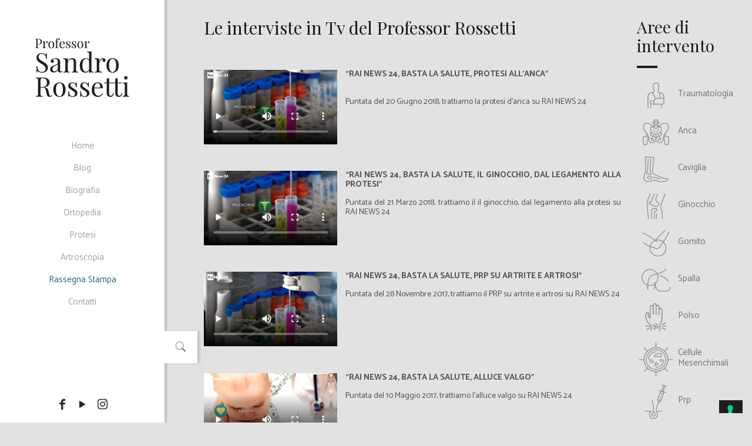

--- FILE ---
content_type: text/html; charset=UTF-8
request_url: https://sandrorossetti.it/rassegna-stampa/interviste-tv/
body_size: 25712
content:
<!DOCTYPE html>
<html lang="it-IT" class="no-js" itemscope itemtype="https://schema.org/WebPage">

<head>

<meta charset="UTF-8" />
<!--IUB-COOKIE-SKIP-START--><script type="text/javascript">
var _iub = _iub || [];
_iub.csConfiguration = {"siteId":4166841,"cookiePolicyId":61293882,"lang":"it","storage":{"useSiteId":true}};
</script>
<script type="text/javascript" src="https://cs.iubenda.com/autoblocking/4166841.js"></script>
<script type="text/javascript" src="//cdn.iubenda.com/cs/iubenda_cs.js" charset="UTF-8" async></script>

			<script>
				var iCallback = function() {};
				var _iub = _iub || {};

				if ( typeof _iub.csConfiguration != 'undefined' ) {
					if ( 'callback' in _iub.csConfiguration ) {
						if ( 'onConsentGiven' in _iub.csConfiguration.callback )
							iCallback = _iub.csConfiguration.callback.onConsentGiven;

						_iub.csConfiguration.callback.onConsentGiven = function() {
							iCallback();

							/* separator */
							jQuery('noscript._no_script_iub').each(function (a, b) { var el = jQuery(b); el.after(el.html()); });
						}
					}
				}
			</script><!--IUB-COOKIE-SKIP-END--><meta name="description" content="Un nuovo sito targato WordPress"/>
<link rel="alternate" hreflang="it-IT" href="https://sandrorossetti.it/rassegna-stampa/interviste-tv/"/>
<meta name='robots' content='index, follow, max-image-preview:large, max-snippet:-1, max-video-preview:-1' />
<meta name="format-detection" content="telephone=no">
<meta name="viewport" content="width=device-width, initial-scale=1, maximum-scale=1" />
<link rel="shortcut icon" href="https://profrossetti.it/wp-content/uploads/2020/06/favicon.png" type="image/x-icon" />

	<!-- This site is optimized with the Yoast SEO plugin v16.7 - https://yoast.com/wordpress/plugins/seo/ -->
	<title>Interviste tv - Il Blog Del Professore Sandro Rossetti</title>
	<meta name="description" content="ortopedico roma, miglior ortopedico ginocchio roma, miglior ortopedico roma, artroscopia del ginocchio, artroscopia, interviste tv" />
	<link rel="canonical" href="https://sandrorossetti.it/rassegna-stampa/interviste-tv/" />
	<meta property="og:locale" content="it_IT" />
	<meta property="og:type" content="article" />
	<meta property="og:title" content="Interviste tv - Il Blog Del Professore Sandro Rossetti" />
	<meta property="og:description" content="ortopedico roma, miglior ortopedico ginocchio roma, miglior ortopedico roma, artroscopia del ginocchio, artroscopia, interviste tv" />
	<meta property="og:url" content="https://sandrorossetti.it/rassegna-stampa/interviste-tv/" />
	<meta property="og:site_name" content="Il Blog Del Professore Sandro Rossetti" />
	<meta property="article:publisher" content="https://it-it.facebook.com/Prof.SandroRossettiOrtopedico" />
	<meta property="article:modified_time" content="2021-07-22T15:47:54+00:00" />
	<meta name="twitter:card" content="summary_large_image" />
	<script type="application/ld+json" class="yoast-schema-graph">{"@context":"https://schema.org","@graph":[{"@type":"Organization","@id":"https://sandrorossetti.it/#organization","name":"Professor Sandro Rossetti Ortopedico","url":"https://sandrorossetti.it/","sameAs":["https://it-it.facebook.com/Prof.SandroRossettiOrtopedico","https://www.instagram.com/prof.rossetti.ortopedico/","https://www.youtube.com/user/profsandrorossetti"],"logo":{"@type":"ImageObject","@id":"https://sandrorossetti.it/#logo","inLanguage":"it-IT","url":"https://profrossetti.it/wp-content/uploads/2021/06/logo-header.png","contentUrl":"https://profrossetti.it/wp-content/uploads/2021/06/logo-header.png","width":160,"height":100,"caption":"Professor Sandro Rossetti Ortopedico"},"image":{"@id":"https://sandrorossetti.it/#logo"}},{"@type":"WebSite","@id":"https://sandrorossetti.it/#website","url":"https://sandrorossetti.it/","name":"Il Blog Del Professore Sandro Rossetti","description":"","publisher":{"@id":"https://sandrorossetti.it/#organization"},"potentialAction":[{"@type":"SearchAction","target":{"@type":"EntryPoint","urlTemplate":"https://sandrorossetti.it/?s={search_term_string}"},"query-input":"required name=search_term_string"}],"inLanguage":"it-IT"},{"@type":"WebPage","@id":"https://sandrorossetti.it/rassegna-stampa/interviste-tv/#webpage","url":"https://sandrorossetti.it/rassegna-stampa/interviste-tv/","name":"Interviste tv - Il Blog Del Professore Sandro Rossetti","isPartOf":{"@id":"https://sandrorossetti.it/#website"},"datePublished":"2021-06-26T07:33:03+00:00","dateModified":"2021-07-22T15:47:54+00:00","description":"ortopedico roma, miglior ortopedico ginocchio roma, miglior ortopedico roma, artroscopia del ginocchio, artroscopia, interviste tv","breadcrumb":{"@id":"https://sandrorossetti.it/rassegna-stampa/interviste-tv/#breadcrumb"},"inLanguage":"it-IT","potentialAction":[{"@type":"ReadAction","target":["https://sandrorossetti.it/rassegna-stampa/interviste-tv/"]}]},{"@type":"BreadcrumbList","@id":"https://sandrorossetti.it/rassegna-stampa/interviste-tv/#breadcrumb","itemListElement":[{"@type":"ListItem","position":1,"name":"Home","item":"https://sandrorossetti.it/"},{"@type":"ListItem","position":2,"name":"Rassegna Stampa","item":"https://sandrorossetti.it/rassegna-stampa/"},{"@type":"ListItem","position":3,"name":"Interviste tv"}]}]}</script>
	<!-- / Yoast SEO plugin. -->


<link rel='dns-prefetch' href='//www.googletagmanager.com' />
<link rel='dns-prefetch' href='//fonts.googleapis.com' />
<link rel='dns-prefetch' href='//s.w.org' />
<link rel="alternate" type="application/rss+xml" title="Il Blog Del Professore Sandro Rossetti &raquo; Feed" href="https://sandrorossetti.it/feed/" />
<link rel="alternate" type="application/rss+xml" title="Il Blog Del Professore Sandro Rossetti &raquo; Feed dei commenti" href="https://sandrorossetti.it/comments/feed/" />
		<script type="text/javascript">
			window._wpemojiSettings = {"baseUrl":"https:\/\/s.w.org\/images\/core\/emoji\/13.0.1\/72x72\/","ext":".png","svgUrl":"https:\/\/s.w.org\/images\/core\/emoji\/13.0.1\/svg\/","svgExt":".svg","source":{"concatemoji":"https:\/\/sandrorossetti.it\/wp-includes\/js\/wp-emoji-release.min.js?ver=5.7.14"}};
			!function(e,a,t){var n,r,o,i=a.createElement("canvas"),p=i.getContext&&i.getContext("2d");function s(e,t){var a=String.fromCharCode;p.clearRect(0,0,i.width,i.height),p.fillText(a.apply(this,e),0,0);e=i.toDataURL();return p.clearRect(0,0,i.width,i.height),p.fillText(a.apply(this,t),0,0),e===i.toDataURL()}function c(e){var t=a.createElement("script");t.src=e,t.defer=t.type="text/javascript",a.getElementsByTagName("head")[0].appendChild(t)}for(o=Array("flag","emoji"),t.supports={everything:!0,everythingExceptFlag:!0},r=0;r<o.length;r++)t.supports[o[r]]=function(e){if(!p||!p.fillText)return!1;switch(p.textBaseline="top",p.font="600 32px Arial",e){case"flag":return s([127987,65039,8205,9895,65039],[127987,65039,8203,9895,65039])?!1:!s([55356,56826,55356,56819],[55356,56826,8203,55356,56819])&&!s([55356,57332,56128,56423,56128,56418,56128,56421,56128,56430,56128,56423,56128,56447],[55356,57332,8203,56128,56423,8203,56128,56418,8203,56128,56421,8203,56128,56430,8203,56128,56423,8203,56128,56447]);case"emoji":return!s([55357,56424,8205,55356,57212],[55357,56424,8203,55356,57212])}return!1}(o[r]),t.supports.everything=t.supports.everything&&t.supports[o[r]],"flag"!==o[r]&&(t.supports.everythingExceptFlag=t.supports.everythingExceptFlag&&t.supports[o[r]]);t.supports.everythingExceptFlag=t.supports.everythingExceptFlag&&!t.supports.flag,t.DOMReady=!1,t.readyCallback=function(){t.DOMReady=!0},t.supports.everything||(n=function(){t.readyCallback()},a.addEventListener?(a.addEventListener("DOMContentLoaded",n,!1),e.addEventListener("load",n,!1)):(e.attachEvent("onload",n),a.attachEvent("onreadystatechange",function(){"complete"===a.readyState&&t.readyCallback()})),(n=t.source||{}).concatemoji?c(n.concatemoji):n.wpemoji&&n.twemoji&&(c(n.twemoji),c(n.wpemoji)))}(window,document,window._wpemojiSettings);
		</script>
		<style type="text/css">
img.wp-smiley,
img.emoji {
	display: inline !important;
	border: none !important;
	box-shadow: none !important;
	height: 1em !important;
	width: 1em !important;
	margin: 0 .07em !important;
	vertical-align: -0.1em !important;
	background: none !important;
	padding: 0 !important;
}
</style>
	<link rel='stylesheet' id='wp-block-library-css'  href='https://sandrorossetti.it/wp-includes/css/dist/block-library/style.min.css?ver=5.7.14' type='text/css' media='all' />
<link rel='stylesheet' id='rs-plugin-settings-css'  href='https://sandrorossetti.it/wp-content/plugins/revslider/public/assets/css/rs6.css?ver=6.2.12' type='text/css' media='all' />
<style id='rs-plugin-settings-inline-css' type='text/css'>
#rs-demo-id {}
</style>
<link rel='stylesheet' id='simpleDebugStyle-css'  href='https://sandrorossetti.it/wp-content/plugins/simple-debug-info-panel/assets/css/simple-debug-info-box.css?ver=5.7.14' type='text/css' media='all' />
<link rel='stylesheet' id='yith-infs-style-css'  href='https://sandrorossetti.it/wp-content/plugins/yith-infinite-scrolling/assets/css/frontend.css?ver=1.5.2' type='text/css' media='all' />
<link rel='stylesheet' id='mfn-base-css'  href='https://sandrorossetti.it/wp-content/themes/betheme/css/base.css?ver=21.7.3' type='text/css' media='all' />
<link rel='stylesheet' id='mfn-layout-css'  href='https://sandrorossetti.it/wp-content/themes/betheme/css/layout.css?ver=21.7.3' type='text/css' media='all' />
<link rel='stylesheet' id='mfn-shortcodes-css'  href='https://sandrorossetti.it/wp-content/themes/betheme/css/shortcodes.css?ver=21.7.3' type='text/css' media='all' />
<link rel='stylesheet' id='mfn-animations-css'  href='https://sandrorossetti.it/wp-content/themes/betheme/assets/animations/animations.min.css?ver=21.7.3' type='text/css' media='all' />
<link rel='stylesheet' id='mfn-jquery-ui-css'  href='https://sandrorossetti.it/wp-content/themes/betheme/assets/ui/jquery.ui.all.css?ver=21.7.3' type='text/css' media='all' />
<link rel='stylesheet' id='mfn-jplayer-css'  href='https://sandrorossetti.it/wp-content/themes/betheme/assets/jplayer/css/jplayer.blue.monday.css?ver=21.7.3' type='text/css' media='all' />
<link rel='stylesheet' id='mfn-responsive-css'  href='https://sandrorossetti.it/wp-content/themes/betheme/css/responsive.css?ver=21.7.3' type='text/css' media='all' />
<link rel='stylesheet' id='mfn-fonts-css'  href='https://fonts.googleapis.com/css?family=Catamaran%3A1%2C400%2C400italic%2C500%2C500italic%2C700%2C700italic%7CPlayfair+Display%3A1%2C400%2C400italic%2C500%2C500italic%2C700%2C700italic&#038;ver=5.7.14' type='text/css' media='all' />
<style id='mfn-dynamic-inline-css' type='text/css'>
@media only screen and (min-width: 1240px){body:not(.header-simple) #Top_bar #menu{display:block!important}.tr-menu #Top_bar #menu{background:none!important}#Top_bar .menu > li > ul.mfn-megamenu{width:984px}#Top_bar .menu > li > ul.mfn-megamenu > li{float:left}#Top_bar .menu > li > ul.mfn-megamenu > li.mfn-megamenu-cols-1{width:100%}#Top_bar .menu > li > ul.mfn-megamenu > li.mfn-megamenu-cols-2{width:50%}#Top_bar .menu > li > ul.mfn-megamenu > li.mfn-megamenu-cols-3{width:33.33%}#Top_bar .menu > li > ul.mfn-megamenu > li.mfn-megamenu-cols-4{width:25%}#Top_bar .menu > li > ul.mfn-megamenu > li.mfn-megamenu-cols-5{width:20%}#Top_bar .menu > li > ul.mfn-megamenu > li.mfn-megamenu-cols-6{width:16.66%}#Top_bar .menu > li > ul.mfn-megamenu > li > ul{display:block!important;position:inherit;left:auto;top:auto;border-width:0 1px 0 0}#Top_bar .menu > li > ul.mfn-megamenu > li:last-child > ul{border:0}#Top_bar .menu > li > ul.mfn-megamenu > li > ul li{width:auto}#Top_bar .menu > li > ul.mfn-megamenu a.mfn-megamenu-title{text-transform:uppercase;font-weight:400;background:none}#Top_bar .menu > li > ul.mfn-megamenu a .menu-arrow{display:none}.menuo-right #Top_bar .menu > li > ul.mfn-megamenu{left:auto;right:0}.menuo-right #Top_bar .menu > li > ul.mfn-megamenu-bg{box-sizing:border-box}#Top_bar .menu > li > ul.mfn-megamenu-bg{padding:20px 166px 20px 20px;background-repeat:no-repeat;background-position:right bottom}.rtl #Top_bar .menu > li > ul.mfn-megamenu-bg{padding-left:166px;padding-right:20px;background-position:left bottom}#Top_bar .menu > li > ul.mfn-megamenu-bg > li{background:none}#Top_bar .menu > li > ul.mfn-megamenu-bg > li a{border:none}#Top_bar .menu > li > ul.mfn-megamenu-bg > li > ul{background:none!important;-webkit-box-shadow:0 0 0 0;-moz-box-shadow:0 0 0 0;box-shadow:0 0 0 0}.mm-vertical #Top_bar .container{position:relative;}.mm-vertical #Top_bar .top_bar_left{position:static;}.mm-vertical #Top_bar .menu > li ul{box-shadow:0 0 0 0 transparent!important;background-image:none;}.mm-vertical #Top_bar .menu > li > ul.mfn-megamenu{width:98%!important;margin:0 1%;padding:20px 0;}.mm-vertical.header-plain #Top_bar .menu > li > ul.mfn-megamenu{width:100%!important;margin:0;}.mm-vertical #Top_bar .menu > li > ul.mfn-megamenu > li{display:table-cell;float:none!important;width:10%;padding:0 15px;border-right:1px solid rgba(0, 0, 0, 0.05);}.mm-vertical #Top_bar .menu > li > ul.mfn-megamenu > li:last-child{border-right-width:0}.mm-vertical #Top_bar .menu > li > ul.mfn-megamenu > li.hide-border{border-right-width:0}.mm-vertical #Top_bar .menu > li > ul.mfn-megamenu > li a{border-bottom-width:0;padding:9px 15px;line-height:120%;}.mm-vertical #Top_bar .menu > li > ul.mfn-megamenu a.mfn-megamenu-title{font-weight:700;}.rtl .mm-vertical #Top_bar .menu > li > ul.mfn-megamenu > li:first-child{border-right-width:0}.rtl .mm-vertical #Top_bar .menu > li > ul.mfn-megamenu > li:last-child{border-right-width:1px}.header-plain:not(.menuo-right) #Header .top_bar_left{width:auto!important}.header-stack.header-center #Top_bar #menu{display:inline-block!important}.header-simple #Top_bar #menu{display:none;height:auto;width:300px;bottom:auto;top:100%;right:1px;position:absolute;margin:0}.header-simple #Header a.responsive-menu-toggle{display:block;right:10px}.header-simple #Top_bar #menu > ul{width:100%;float:left}.header-simple #Top_bar #menu ul li{width:100%;padding-bottom:0;border-right:0;position:relative}.header-simple #Top_bar #menu ul li a{padding:0 20px;margin:0;display:block;height:auto;line-height:normal;border:none}.header-simple #Top_bar #menu ul li a:after{display:none}.header-simple #Top_bar #menu ul li a span{border:none;line-height:44px;display:inline;padding:0}.header-simple #Top_bar #menu ul li.submenu .menu-toggle{display:block;position:absolute;right:0;top:0;width:44px;height:44px;line-height:44px;font-size:30px;font-weight:300;text-align:center;cursor:pointer;color:#444;opacity:0.33;}.header-simple #Top_bar #menu ul li.submenu .menu-toggle:after{content:"+"}.header-simple #Top_bar #menu ul li.hover > .menu-toggle:after{content:"-"}.header-simple #Top_bar #menu ul li.hover a{border-bottom:0}.header-simple #Top_bar #menu ul.mfn-megamenu li .menu-toggle{display:none}.header-simple #Top_bar #menu ul li ul{position:relative!important;left:0!important;top:0;padding:0;margin:0!important;width:auto!important;background-image:none}.header-simple #Top_bar #menu ul li ul li{width:100%!important;display:block;padding:0;}.header-simple #Top_bar #menu ul li ul li a{padding:0 20px 0 30px}.header-simple #Top_bar #menu ul li ul li a .menu-arrow{display:none}.header-simple #Top_bar #menu ul li ul li a span{padding:0}.header-simple #Top_bar #menu ul li ul li a span:after{display:none!important}.header-simple #Top_bar .menu > li > ul.mfn-megamenu a.mfn-megamenu-title{text-transform:uppercase;font-weight:400}.header-simple #Top_bar .menu > li > ul.mfn-megamenu > li > ul{display:block!important;position:inherit;left:auto;top:auto}.header-simple #Top_bar #menu ul li ul li ul{border-left:0!important;padding:0;top:0}.header-simple #Top_bar #menu ul li ul li ul li a{padding:0 20px 0 40px}.rtl.header-simple #Top_bar #menu{left:1px;right:auto}.rtl.header-simple #Top_bar a.responsive-menu-toggle{left:10px;right:auto}.rtl.header-simple #Top_bar #menu ul li.submenu .menu-toggle{left:0;right:auto}.rtl.header-simple #Top_bar #menu ul li ul{left:auto!important;right:0!important}.rtl.header-simple #Top_bar #menu ul li ul li a{padding:0 30px 0 20px}.rtl.header-simple #Top_bar #menu ul li ul li ul li a{padding:0 40px 0 20px}.menu-highlight #Top_bar .menu > li{margin:0 2px}.menu-highlight:not(.header-creative) #Top_bar .menu > li > a{margin:20px 0;padding:0;-webkit-border-radius:5px;border-radius:5px}.menu-highlight #Top_bar .menu > li > a:after{display:none}.menu-highlight #Top_bar .menu > li > a span:not(.description){line-height:50px}.menu-highlight #Top_bar .menu > li > a span.description{display:none}.menu-highlight.header-stack #Top_bar .menu > li > a{margin:10px 0!important}.menu-highlight.header-stack #Top_bar .menu > li > a span:not(.description){line-height:40px}.menu-highlight.header-transparent #Top_bar .menu > li > a{margin:5px 0}.menu-highlight.header-simple #Top_bar #menu ul li,.menu-highlight.header-creative #Top_bar #menu ul li{margin:0}.menu-highlight.header-simple #Top_bar #menu ul li > a,.menu-highlight.header-creative #Top_bar #menu ul li > a{-webkit-border-radius:0;border-radius:0}.menu-highlight:not(.header-fixed):not(.header-simple) #Top_bar.is-sticky .menu > li > a{margin:10px 0!important;padding:5px 0!important}.menu-highlight:not(.header-fixed):not(.header-simple) #Top_bar.is-sticky .menu > li > a span{line-height:30px!important}.header-modern.menu-highlight.menuo-right .menu_wrapper{margin-right:20px}.menu-line-below #Top_bar .menu > li > a:after{top:auto;bottom:-4px}.menu-line-below #Top_bar.is-sticky .menu > li > a:after{top:auto;bottom:-4px}.menu-line-below-80 #Top_bar:not(.is-sticky) .menu > li > a:after{height:4px;left:10%;top:50%;margin-top:20px;width:80%}.menu-line-below-80-1 #Top_bar:not(.is-sticky) .menu > li > a:after{height:1px;left:10%;top:50%;margin-top:20px;width:80%}.menu-link-color #Top_bar .menu > li > a:after{display:none!important}.menu-arrow-top #Top_bar .menu > li > a:after{background:none repeat scroll 0 0 rgba(0,0,0,0)!important;border-color:#ccc transparent transparent;border-style:solid;border-width:7px 7px 0;display:block;height:0;left:50%;margin-left:-7px;top:0!important;width:0}.menu-arrow-top #Top_bar.is-sticky .menu > li > a:after{top:0!important}.menu-arrow-bottom #Top_bar .menu > li > a:after{background:none!important;border-color:transparent transparent #ccc;border-style:solid;border-width:0 7px 7px;display:block;height:0;left:50%;margin-left:-7px;top:auto;bottom:0;width:0}.menu-arrow-bottom #Top_bar.is-sticky .menu > li > a:after{top:auto;bottom:0}.menuo-no-borders #Top_bar .menu > li > a span{border-width:0!important}.menuo-no-borders #Header_creative #Top_bar .menu > li > a span{border-bottom-width:0}.menuo-no-borders.header-plain #Top_bar a#header_cart,.menuo-no-borders.header-plain #Top_bar a#search_button,.menuo-no-borders.header-plain #Top_bar .wpml-languages,.menuo-no-borders.header-plain #Top_bar a.action_button{border-width:0}.menuo-right #Top_bar .menu_wrapper{float:right}.menuo-right.header-stack:not(.header-center) #Top_bar .menu_wrapper{margin-right:150px}body.header-creative{padding-left:50px}body.header-creative.header-open{padding-left:250px}body.error404,body.under-construction,body.template-blank{padding-left:0!important}.header-creative.footer-fixed #Footer,.header-creative.footer-sliding #Footer,.header-creative.footer-stick #Footer.is-sticky{box-sizing:border-box;padding-left:50px;}.header-open.footer-fixed #Footer,.header-open.footer-sliding #Footer,.header-creative.footer-stick #Footer.is-sticky{padding-left:250px;}.header-rtl.header-creative.footer-fixed #Footer,.header-rtl.header-creative.footer-sliding #Footer,.header-rtl.header-creative.footer-stick #Footer.is-sticky{padding-left:0;padding-right:50px;}.header-rtl.header-open.footer-fixed #Footer,.header-rtl.header-open.footer-sliding #Footer,.header-rtl.header-creative.footer-stick #Footer.is-sticky{padding-right:250px;}#Header_creative{background-color:#fff;position:fixed;width:250px;height:100%;left:-200px;top:0;z-index:9002;-webkit-box-shadow:2px 0 4px 2px rgba(0,0,0,.15);box-shadow:2px 0 4px 2px rgba(0,0,0,.15)}#Header_creative .container{width:100%}#Header_creative .creative-wrapper{opacity:0;margin-right:50px}#Header_creative a.creative-menu-toggle{display:block;width:34px;height:34px;line-height:34px;font-size:22px;text-align:center;position:absolute;top:10px;right:8px;border-radius:3px}.admin-bar #Header_creative a.creative-menu-toggle{top:42px}#Header_creative #Top_bar{position:static;width:100%}#Header_creative #Top_bar .top_bar_left{width:100%!important;float:none}#Header_creative #Top_bar .top_bar_right{width:100%!important;float:none;height:auto;margin-bottom:35px;text-align:center;padding:0 20px;top:0;-webkit-box-sizing:border-box;-moz-box-sizing:border-box;box-sizing:border-box}#Header_creative #Top_bar .top_bar_right:before{display:none}#Header_creative #Top_bar .top_bar_right_wrapper{top:0}#Header_creative #Top_bar .logo{float:none;text-align:center;margin:15px 0}#Header_creative #Top_bar #menu{background-color:transparent}#Header_creative #Top_bar .menu_wrapper{float:none;margin:0 0 30px}#Header_creative #Top_bar .menu > li{width:100%;float:none;position:relative}#Header_creative #Top_bar .menu > li > a{padding:0;text-align:center}#Header_creative #Top_bar .menu > li > a:after{display:none}#Header_creative #Top_bar .menu > li > a span{border-right:0;border-bottom-width:1px;line-height:38px}#Header_creative #Top_bar .menu li ul{left:100%;right:auto;top:0;box-shadow:2px 2px 2px 0 rgba(0,0,0,0.03);-webkit-box-shadow:2px 2px 2px 0 rgba(0,0,0,0.03)}#Header_creative #Top_bar .menu > li > ul.mfn-megamenu{margin:0;width:700px!important;}#Header_creative #Top_bar .menu > li > ul.mfn-megamenu > li > ul{left:0}#Header_creative #Top_bar .menu li ul li a{padding-top:9px;padding-bottom:8px}#Header_creative #Top_bar .menu li ul li ul{top:0}#Header_creative #Top_bar .menu > li > a span.description{display:block;font-size:13px;line-height:28px!important;clear:both}#Header_creative #Top_bar .search_wrapper{left:100%;top:auto;bottom:0}#Header_creative #Top_bar a#header_cart{display:inline-block;float:none;top:3px}#Header_creative #Top_bar a#search_button{display:inline-block;float:none;top:3px}#Header_creative #Top_bar .wpml-languages{display:inline-block;float:none;top:0}#Header_creative #Top_bar .wpml-languages.enabled:hover a.active{padding-bottom:11px}#Header_creative #Top_bar .action_button{display:inline-block;float:none;top:16px;margin:0}#Header_creative #Top_bar .banner_wrapper{display:block;text-align:center}#Header_creative #Top_bar .banner_wrapper img{max-width:100%;height:auto;display:inline-block}#Header_creative #Action_bar{display:none;position:absolute;bottom:0;top:auto;clear:both;padding:0 20px;box-sizing:border-box}#Header_creative #Action_bar .contact_details{text-align:center;margin-bottom:20px}#Header_creative #Action_bar .contact_details li{padding:0}#Header_creative #Action_bar .social{float:none;text-align:center;padding:5px 0 15px}#Header_creative #Action_bar .social li{margin-bottom:2px}#Header_creative #Action_bar .social-menu{float:none;text-align:center}#Header_creative #Action_bar .social-menu li{border-color:rgba(0,0,0,.1)}#Header_creative .social li a{color:rgba(0,0,0,.5)}#Header_creative .social li a:hover{color:#000}#Header_creative .creative-social{position:absolute;bottom:10px;right:0;width:50px}#Header_creative .creative-social li{display:block;float:none;width:100%;text-align:center;margin-bottom:5px}.header-creative .fixed-nav.fixed-nav-prev{margin-left:50px}.header-creative.header-open .fixed-nav.fixed-nav-prev{margin-left:250px}.menuo-last #Header_creative #Top_bar .menu li.last ul{top:auto;bottom:0}.header-open #Header_creative{left:0}.header-open #Header_creative .creative-wrapper{opacity:1;margin:0!important;}.header-open #Header_creative .creative-menu-toggle,.header-open #Header_creative .creative-social{display:none}.header-open #Header_creative #Action_bar{display:block}body.header-rtl.header-creative{padding-left:0;padding-right:50px}.header-rtl #Header_creative{left:auto;right:-200px}.header-rtl #Header_creative .creative-wrapper{margin-left:50px;margin-right:0}.header-rtl #Header_creative a.creative-menu-toggle{left:8px;right:auto}.header-rtl #Header_creative .creative-social{left:0;right:auto}.header-rtl #Footer #back_to_top.sticky{right:125px}.header-rtl #popup_contact{right:70px}.header-rtl #Header_creative #Top_bar .menu li ul{left:auto;right:100%}.header-rtl #Header_creative #Top_bar .search_wrapper{left:auto;right:100%;}.header-rtl .fixed-nav.fixed-nav-prev{margin-left:0!important}.header-rtl .fixed-nav.fixed-nav-next{margin-right:50px}body.header-rtl.header-creative.header-open{padding-left:0;padding-right:250px!important}.header-rtl.header-open #Header_creative{left:auto;right:0}.header-rtl.header-open #Footer #back_to_top.sticky{right:325px}.header-rtl.header-open #popup_contact{right:270px}.header-rtl.header-open .fixed-nav.fixed-nav-next{margin-right:250px}#Header_creative.active{left:-1px;}.header-rtl #Header_creative.active{left:auto;right:-1px;}#Header_creative.active .creative-wrapper{opacity:1;margin:0}.header-creative .vc_row[data-vc-full-width]{padding-left:50px}.header-creative.header-open .vc_row[data-vc-full-width]{padding-left:250px}.header-open .vc_parallax .vc_parallax-inner { left:auto; width: calc(100% - 250px); }.header-open.header-rtl .vc_parallax .vc_parallax-inner { left:0; right:auto; }#Header_creative.scroll{height:100%;overflow-y:auto}#Header_creative.scroll:not(.dropdown) .menu li ul{display:none!important}#Header_creative.scroll #Action_bar{position:static}#Header_creative.dropdown{outline:none}#Header_creative.dropdown #Top_bar .menu_wrapper{float:left}#Header_creative.dropdown #Top_bar #menu ul li{position:relative;float:left}#Header_creative.dropdown #Top_bar #menu ul li a:after{display:none}#Header_creative.dropdown #Top_bar #menu ul li a span{line-height:38px;padding:0}#Header_creative.dropdown #Top_bar #menu ul li.submenu .menu-toggle{display:block;position:absolute;right:0;top:0;width:38px;height:38px;line-height:38px;font-size:26px;font-weight:300;text-align:center;cursor:pointer;color:#444;opacity:0.33;}#Header_creative.dropdown #Top_bar #menu ul li.submenu .menu-toggle:after{content:"+"}#Header_creative.dropdown #Top_bar #menu ul li.hover > .menu-toggle:after{content:"-"}#Header_creative.dropdown #Top_bar #menu ul li.hover a{border-bottom:0}#Header_creative.dropdown #Top_bar #menu ul.mfn-megamenu li .menu-toggle{display:none}#Header_creative.dropdown #Top_bar #menu ul li ul{position:relative!important;left:0!important;top:0;padding:0;margin-left:0!important;width:auto!important;background-image:none}#Header_creative.dropdown #Top_bar #menu ul li ul li{width:100%!important}#Header_creative.dropdown #Top_bar #menu ul li ul li a{padding:0 10px;text-align:center}#Header_creative.dropdown #Top_bar #menu ul li ul li a .menu-arrow{display:none}#Header_creative.dropdown #Top_bar #menu ul li ul li a span{padding:0}#Header_creative.dropdown #Top_bar #menu ul li ul li a span:after{display:none!important}#Header_creative.dropdown #Top_bar .menu > li > ul.mfn-megamenu a.mfn-megamenu-title{text-transform:uppercase;font-weight:400}#Header_creative.dropdown #Top_bar .menu > li > ul.mfn-megamenu > li > ul{display:block!important;position:inherit;left:auto;top:auto}#Header_creative.dropdown #Top_bar #menu ul li ul li ul{border-left:0!important;padding:0;top:0}#Header_creative{transition: left .5s ease-in-out, right .5s ease-in-out;}#Header_creative .creative-wrapper{transition: opacity .5s ease-in-out, margin 0s ease-in-out .5s;}#Header_creative.active .creative-wrapper{transition: opacity .5s ease-in-out, margin 0s ease-in-out;}}@media only screen and (min-width: 1240px){#Top_bar.is-sticky{position:fixed!important;width:100%;left:0;top:-60px;height:60px;z-index:701;background:#fff;opacity:.97;-webkit-box-shadow:0 2px 5px 0 rgba(0,0,0,0.1);-moz-box-shadow:0 2px 5px 0 rgba(0,0,0,0.1);box-shadow:0 2px 5px 0 rgba(0,0,0,0.1)}.layout-boxed.header-boxed #Top_bar.is-sticky{max-width:1240px;left:50%;-webkit-transform:translateX(-50%);transform:translateX(-50%)}#Top_bar.is-sticky .top_bar_left,#Top_bar.is-sticky .top_bar_right,#Top_bar.is-sticky .top_bar_right:before{background:none}#Top_bar.is-sticky .top_bar_right{top:-4px;height:auto;}#Top_bar.is-sticky .top_bar_right_wrapper{top:15px}.header-plain #Top_bar.is-sticky .top_bar_right_wrapper{top:0}#Top_bar.is-sticky .logo{width:auto;margin:0 30px 0 20px;padding:0}#Top_bar.is-sticky #logo,#Top_bar.is-sticky .custom-logo-link{padding:5px 0!important;height:50px!important;line-height:50px!important}.logo-no-sticky-padding #Top_bar.is-sticky #logo{height:60px!important;line-height:60px!important}#Top_bar.is-sticky #logo img.logo-main{display:none}#Top_bar.is-sticky #logo img.logo-sticky{display:inline;max-height:35px;}#Top_bar.is-sticky .menu_wrapper{clear:none}#Top_bar.is-sticky .menu_wrapper .menu > li > a{padding:15px 0}#Top_bar.is-sticky .menu > li > a,#Top_bar.is-sticky .menu > li > a span{line-height:30px}#Top_bar.is-sticky .menu > li > a:after{top:auto;bottom:-4px}#Top_bar.is-sticky .menu > li > a span.description{display:none}#Top_bar.is-sticky .secondary_menu_wrapper,#Top_bar.is-sticky .banner_wrapper{display:none}.header-overlay #Top_bar.is-sticky{display:none}.sticky-dark #Top_bar.is-sticky,.sticky-dark #Top_bar.is-sticky #menu{background:rgba(0,0,0,.8)}.sticky-dark #Top_bar.is-sticky .menu > li:not(.current-menu-item) > a{color:#fff}.sticky-dark #Top_bar.is-sticky .top_bar_right a:not(.action_button){color:rgba(255,255,255,.8)}.sticky-dark #Top_bar.is-sticky .wpml-languages a.active,.sticky-dark #Top_bar.is-sticky .wpml-languages ul.wpml-lang-dropdown{background:rgba(0,0,0,0.1);border-color:rgba(0,0,0,0.1)}.sticky-white #Top_bar.is-sticky,.sticky-white #Top_bar.is-sticky #menu{background:rgba(255,255,255,.8)}.sticky-white #Top_bar.is-sticky .menu > li:not(.current-menu-item) > a{color:#222}.sticky-white #Top_bar.is-sticky .top_bar_right a:not(.action_button){color:rgba(0,0,0,.8)}.sticky-white #Top_bar.is-sticky .wpml-languages a.active,.sticky-white #Top_bar.is-sticky .wpml-languages ul.wpml-lang-dropdown{background:rgba(255,255,255,0.1);border-color:rgba(0,0,0,0.1)}}@media only screen and (min-width: 768px) and (max-width: 1240px){.header_placeholder{height:0!important}}@media only screen and (max-width: 1239px){#Top_bar #menu{display:none;height:auto;width:300px;bottom:auto;top:100%;right:1px;position:absolute;margin:0}#Top_bar a.responsive-menu-toggle{display:block}#Top_bar #menu > ul{width:100%;float:left}#Top_bar #menu ul li{width:100%;padding-bottom:0;border-right:0;position:relative}#Top_bar #menu ul li a{padding:0 25px;margin:0;display:block;height:auto;line-height:normal;border:none}#Top_bar #menu ul li a:after{display:none}#Top_bar #menu ul li a span{border:none;line-height:44px;display:inline;padding:0}#Top_bar #menu ul li a span.description{margin:0 0 0 5px}#Top_bar #menu ul li.submenu .menu-toggle{display:block;position:absolute;right:15px;top:0;width:44px;height:44px;line-height:44px;font-size:30px;font-weight:300;text-align:center;cursor:pointer;color:#444;opacity:0.33;}#Top_bar #menu ul li.submenu .menu-toggle:after{content:"+"}#Top_bar #menu ul li.hover > .menu-toggle:after{content:"-"}#Top_bar #menu ul li.hover a{border-bottom:0}#Top_bar #menu ul li a span:after{display:none!important}#Top_bar #menu ul.mfn-megamenu li .menu-toggle{display:none}#Top_bar #menu ul li ul{position:relative!important;left:0!important;top:0;padding:0;margin-left:0!important;width:auto!important;background-image:none!important;box-shadow:0 0 0 0 transparent!important;-webkit-box-shadow:0 0 0 0 transparent!important}#Top_bar #menu ul li ul li{width:100%!important}#Top_bar #menu ul li ul li a{padding:0 20px 0 35px}#Top_bar #menu ul li ul li a .menu-arrow{display:none}#Top_bar #menu ul li ul li a span{padding:0}#Top_bar #menu ul li ul li a span:after{display:none!important}#Top_bar .menu > li > ul.mfn-megamenu a.mfn-megamenu-title{text-transform:uppercase;font-weight:400}#Top_bar .menu > li > ul.mfn-megamenu > li > ul{display:block!important;position:inherit;left:auto;top:auto}#Top_bar #menu ul li ul li ul{border-left:0!important;padding:0;top:0}#Top_bar #menu ul li ul li ul li a{padding:0 20px 0 45px}.rtl #Top_bar #menu{left:1px;right:auto}.rtl #Top_bar a.responsive-menu-toggle{left:20px;right:auto}.rtl #Top_bar #menu ul li.submenu .menu-toggle{left:15px;right:auto;border-left:none;border-right:1px solid #eee}.rtl #Top_bar #menu ul li ul{left:auto!important;right:0!important}.rtl #Top_bar #menu ul li ul li a{padding:0 30px 0 20px}.rtl #Top_bar #menu ul li ul li ul li a{padding:0 40px 0 20px}.header-stack .menu_wrapper a.responsive-menu-toggle{position:static!important;margin:11px 0!important}.header-stack .menu_wrapper #menu{left:0;right:auto}.rtl.header-stack #Top_bar #menu{left:auto;right:0}.admin-bar #Header_creative{top:32px}.header-creative.layout-boxed{padding-top:85px}.header-creative.layout-full-width #Wrapper{padding-top:60px}#Header_creative{position:fixed;width:100%;left:0!important;top:0;z-index:1001}#Header_creative .creative-wrapper{display:block!important;opacity:1!important}#Header_creative .creative-menu-toggle,#Header_creative .creative-social{display:none!important;opacity:1!important}#Header_creative #Top_bar{position:static;width:100%}#Header_creative #Top_bar #logo,#Header_creative #Top_bar .custom-logo-link{height:50px;line-height:50px;padding:5px 0}#Header_creative #Top_bar #logo img.logo-sticky{max-height:40px!important}#Header_creative #logo img.logo-main{display:none}#Header_creative #logo img.logo-sticky{display:inline-block}.logo-no-sticky-padding #Header_creative #Top_bar #logo{height:60px;line-height:60px;padding:0}.logo-no-sticky-padding #Header_creative #Top_bar #logo img.logo-sticky{max-height:60px!important}#Header_creative #Action_bar{display:none}#Header_creative #Top_bar .top_bar_right{height:60px;top:0}#Header_creative #Top_bar .top_bar_right:before{display:none}#Header_creative #Top_bar .top_bar_right_wrapper{top:0;padding-top:9px}#Header_creative.scroll{overflow:visible!important}}#Header_wrapper, #Intro {background-color: #000119;}#Subheader {background-color: rgba(247,247,247,1);}.header-classic #Action_bar, .header-fixed #Action_bar, .header-plain #Action_bar, .header-split #Action_bar, .header-stack #Action_bar {background-color: #292b33;}#Sliding-top {background-color: #545454;}#Sliding-top a.sliding-top-control {border-right-color: #545454;}#Sliding-top.st-center a.sliding-top-control,#Sliding-top.st-left a.sliding-top-control {border-top-color: #545454;}#Footer {background-color: #282828;}body, ul.timeline_items, .icon_box a .desc, .icon_box a:hover .desc, .feature_list ul li a, .list_item a, .list_item a:hover,.widget_recent_entries ul li a, .flat_box a, .flat_box a:hover, .story_box .desc, .content_slider.carouselul li a .title,.content_slider.flat.description ul li .desc, .content_slider.flat.description ul li a .desc, .post-nav.minimal a i {color: #515151;}.post-nav.minimal a svg {fill: #515151;}.themecolor, .opening_hours .opening_hours_wrapper li span, .fancy_heading_icon .icon_top,.fancy_heading_arrows .icon-right-dir, .fancy_heading_arrows .icon-left-dir, .fancy_heading_line .title,.button-love a.mfn-love, .format-link .post-title .icon-link, .pager-single > span, .pager-single a:hover,.widget_meta ul, .widget_pages ul, .widget_rss ul, .widget_mfn_recent_comments ul li:after, .widget_archive ul,.widget_recent_comments ul li:after, .widget_nav_menu ul, .woocommerce ul.products li.product .price, .shop_slider .shop_slider_ul li .item_wrapper .price,.woocommerce-page ul.products li.product .price, .widget_price_filter .price_label .from, .widget_price_filter .price_label .to,.woocommerce ul.product_list_widget li .quantity .amount, .woocommerce .product div.entry-summary .price, .woocommerce .star-rating span,#Error_404 .error_pic i, .style-simple #Filters .filters_wrapper ul li a:hover, .style-simple #Filters .filters_wrapper ul li.current-cat a,.style-simple .quick_fact .title {color: #1e1e1e;}.themebg,#comments .commentlist > li .reply a.comment-reply-link,#Filters .filters_wrapper ul li a:hover,#Filters .filters_wrapper ul li.current-cat a,.fixed-nav .arrow,.offer_thumb .slider_pagination a:before,.offer_thumb .slider_pagination a.selected:after,.pager .pages a:hover,.pager .pages a.active,.pager .pages span.page-numbers.current,.pager-single span:after,.portfolio_group.exposure .portfolio-item .desc-inner .line,.Recent_posts ul li .desc:after,.Recent_posts ul li .photo .c,.slider_pagination a.selected,.slider_pagination .slick-active a,.slider_pagination a.selected:after,.slider_pagination .slick-active a:after,.testimonials_slider .slider_images,.testimonials_slider .slider_images a:after,.testimonials_slider .slider_images:before,#Top_bar a#header_cart span,.widget_categories ul,.widget_mfn_menu ul li a:hover,.widget_mfn_menu ul li.current-menu-item:not(.current-menu-ancestor) > a,.widget_mfn_menu ul li.current_page_item:not(.current_page_ancestor) > a,.widget_product_categories ul,.widget_recent_entries ul li:after,.woocommerce-account table.my_account_orders .order-number a,.woocommerce-MyAccount-navigation ul li.is-active a,.style-simple .accordion .question:after,.style-simple .faq .question:after,.style-simple .icon_box .desc_wrapper .title:before,.style-simple #Filters .filters_wrapper ul li a:after,.style-simple .article_box .desc_wrapper p:after,.style-simple .sliding_box .desc_wrapper:after,.style-simple .trailer_box:hover .desc,.tp-bullets.simplebullets.round .bullet.selected,.tp-bullets.simplebullets.round .bullet.selected:after,.tparrows.default,.tp-bullets.tp-thumbs .bullet.selected:after{background-color: #1e1e1e;}.Latest_news ul li .photo, .Recent_posts.blog_news ul li .photo, .style-simple .opening_hours .opening_hours_wrapper li label,.style-simple .timeline_items li:hover h3, .style-simple .timeline_items li:nth-child(even):hover h3,.style-simple .timeline_items li:hover .desc, .style-simple .timeline_items li:nth-child(even):hover,.style-simple .offer_thumb .slider_pagination a.selected {border-color: #1e1e1e;}a {color: #286877;}a:hover {color: #286877;}*::-moz-selection {background-color: #286877;color: white;}*::selection {background-color: #286877;color: white;}.blockquote p.author span, .counter .desc_wrapper .title, .article_box .desc_wrapper p, .team .desc_wrapper p.subtitle,.pricing-box .plan-header p.subtitle, .pricing-box .plan-header .price sup.period, .chart_box p, .fancy_heading .inside,.fancy_heading_line .slogan, .post-meta, .post-meta a, .post-footer, .post-footer a span.label, .pager .pages a, .button-love a .label,.pager-single a, #comments .commentlist > li .comment-author .says, .fixed-nav .desc .date, .filters_buttons li.label, .Recent_posts ul li a .desc .date,.widget_recent_entries ul li .post-date, .tp_recent_tweets .twitter_time, .widget_price_filter .price_label, .shop-filters .woocommerce-result-count,.woocommerce ul.product_list_widget li .quantity, .widget_shopping_cart ul.product_list_widget li dl, .product_meta .posted_in,.woocommerce .shop_table .product-name .variation > dd, .shipping-calculator-button:after,.shop_slider .shop_slider_ul li .item_wrapper .price del,.testimonials_slider .testimonials_slider_ul li .author span, .testimonials_slider .testimonials_slider_ul li .author span a, .Latest_news ul li .desc_footer,.share-simple-wrapper .icons a {color: #a8a8a8;}h1, h1 a, h1 a:hover, .text-logo #logo { color: #161922; }h2, h2 a, h2 a:hover { color: #161922; }h3, h3 a, h3 a:hover { color: #161922; }h4, h4 a, h4 a:hover, .style-simple .sliding_box .desc_wrapper h4 { color: #161922; }h5, h5 a, h5 a:hover { color: #161922; }h6, h6 a, h6 a:hover,a.content_link .title { color: #161922; }.dropcap, .highlight:not(.highlight_image) {background-color: #161922;}a.button, a.tp-button {background-color: #286877;color: #ffffff;}.button-stroke a.button, .button-stroke a.button .button_icon i, .button-stroke a.tp-button {border-color: #286877;color: #ffffff;}.button-stroke a:hover.button, .button-stroke a:hover.tp-button {background-color: #286877 !important;color: #fff;}a.button_theme, a.tp-button.button_theme,button, input[type="submit"], input[type="reset"], input[type="button"] {background-color: #1e1e1e;color: #ffffff;}.button-stroke a.button.button_theme,.button-stroke a.button.button_theme .button_icon i, .button-stroke a.tp-button.button_theme,.button-stroke button, .button-stroke input[type="submit"], .button-stroke input[type="reset"], .button-stroke input[type="button"] {border-color: #1e1e1e;color: #1e1e1e !important;}.button-stroke a.button.button_theme:hover, .button-stroke a.tp-button.button_theme:hover,.button-stroke button:hover, .button-stroke input[type="submit"]:hover, .button-stroke input[type="reset"]:hover, .button-stroke input[type="button"]:hover {background-color: #1e1e1e !important;color: #ffffff !important;}a.mfn-link {color: #1e1e1e;}a.mfn-link-2 span, a:hover.mfn-link-2 span:before, a.hover.mfn-link-2 span:before, a.mfn-link-5 span, a.mfn-link-8:after, a.mfn-link-8:before {background: #161922;}a:hover.mfn-link {color: #286877;}a.mfn-link-2 span:before, a:hover.mfn-link-4:before, a:hover.mfn-link-4:after, a.hover.mfn-link-4:before, a.hover.mfn-link-4:after, a.mfn-link-5:before, a.mfn-link-7:after, a.mfn-link-7:before {background: #161922;}a.mfn-link-6:before {border-bottom-color: #161922;}.woocommerce #respond input#submit,.woocommerce a.button,.woocommerce button.button,.woocommerce input.button,.woocommerce #respond input#submit:hover,.woocommerce a.button:hover,.woocommerce button.button:hover,.woocommerce input.button:hover{background-color: #1e1e1e;color: #fff;}.woocommerce #respond input#submit.alt,.woocommerce a.button.alt,.woocommerce button.button.alt,.woocommerce input.button.alt,.woocommerce #respond input#submit.alt:hover,.woocommerce a.button.alt:hover,.woocommerce button.button.alt:hover,.woocommerce input.button.alt:hover{background-color: #1e1e1e;color: #fff;}.woocommerce #respond input#submit.disabled,.woocommerce #respond input#submit:disabled,.woocommerce #respond input#submit[disabled]:disabled,.woocommerce a.button.disabled,.woocommerce a.button:disabled,.woocommerce a.button[disabled]:disabled,.woocommerce button.button.disabled,.woocommerce button.button:disabled,.woocommerce button.button[disabled]:disabled,.woocommerce input.button.disabled,.woocommerce input.button:disabled,.woocommerce input.button[disabled]:disabled{background-color: #1e1e1e;color: #fff;}.woocommerce #respond input#submit.disabled:hover,.woocommerce #respond input#submit:disabled:hover,.woocommerce #respond input#submit[disabled]:disabled:hover,.woocommerce a.button.disabled:hover,.woocommerce a.button:disabled:hover,.woocommerce a.button[disabled]:disabled:hover,.woocommerce button.button.disabled:hover,.woocommerce button.button:disabled:hover,.woocommerce button.button[disabled]:disabled:hover,.woocommerce input.button.disabled:hover,.woocommerce input.button:disabled:hover,.woocommerce input.button[disabled]:disabled:hover{background-color: #1e1e1e;color: #fff;}.button-stroke.woocommerce-page #respond input#submit,.button-stroke.woocommerce-page a.button,.button-stroke.woocommerce-page button.button,.button-stroke.woocommerce-page input.button{border: 2px solid #1e1e1e !important;color: #1e1e1e !important;}.button-stroke.woocommerce-page #respond input#submit:hover,.button-stroke.woocommerce-page a.button:hover,.button-stroke.woocommerce-page button.button:hover,.button-stroke.woocommerce-page input.button:hover{background-color: #1e1e1e !important;color: #fff !important;}.column_column ul, .column_column ol, .the_content_wrapper ul, .the_content_wrapper ol {color: #737E86;}hr.hr_color, .hr_color hr, .hr_dots span {color: #161922;background: #161922;}.hr_zigzag i {color: #161922;}.highlight-left:after,.highlight-right:after {background: #286877;}@media only screen and (max-width: 767px) {.highlight-left .wrap:first-child,.highlight-right .wrap:last-child {background: #286877;}}#Header .top_bar_left, .header-classic #Top_bar, .header-plain #Top_bar, .header-stack #Top_bar, .header-split #Top_bar,.header-fixed #Top_bar, .header-below #Top_bar, #Header_creative, #Top_bar #menu, .sticky-tb-color #Top_bar.is-sticky {background-color: #ffffff;}#Top_bar .wpml-languages a.active, #Top_bar .wpml-languages ul.wpml-lang-dropdown {background-color: #ffffff;}#Top_bar .top_bar_right:before {background-color: #e3e3e3;}#Header .top_bar_right {background-color: #f5f5f5;}#Top_bar .top_bar_right a:not(.action_button) {color: #444444;}a.action_button{background-color: #f7f7f7;color: #747474;}.button-stroke a.action_button{border-color: #f7f7f7;}.button-stroke a.action_button:hover{background-color: #f7f7f7!important;}#Top_bar .menu > li > a,#Top_bar #menu ul li.submenu .menu-toggle {color: #a1a1a1;}#Top_bar .menu > li.current-menu-item > a,#Top_bar .menu > li.current_page_item > a,#Top_bar .menu > li.current-menu-parent > a,#Top_bar .menu > li.current-page-parent > a,#Top_bar .menu > li.current-menu-ancestor > a,#Top_bar .menu > li.current-page-ancestor > a,#Top_bar .menu > li.current_page_ancestor > a,#Top_bar .menu > li.hover > a {color: #286877;}#Top_bar .menu > li a:after {background: #286877;}.menuo-arrows #Top_bar .menu > li.submenu > a > span:not(.description)::after {border-top-color: #a1a1a1;}#Top_bar .menu > li.current-menu-item.submenu > a > span:not(.description)::after,#Top_bar .menu > li.current_page_item.submenu > a > span:not(.description)::after,#Top_bar .menu > li.current-menu-parent.submenu > a > span:not(.description)::after,#Top_bar .menu > li.current-page-parent.submenu > a > span:not(.description)::after,#Top_bar .menu > li.current-menu-ancestor.submenu > a > span:not(.description)::after,#Top_bar .menu > li.current-page-ancestor.submenu > a > span:not(.description)::after,#Top_bar .menu > li.current_page_ancestor.submenu > a > span:not(.description)::after,#Top_bar .menu > li.hover.submenu > a > span:not(.description)::after {border-top-color: #286877;}.menu-highlight #Top_bar #menu > ul > li.current-menu-item > a,.menu-highlight #Top_bar #menu > ul > li.current_page_item > a,.menu-highlight #Top_bar #menu > ul > li.current-menu-parent > a,.menu-highlight #Top_bar #menu > ul > li.current-page-parent > a,.menu-highlight #Top_bar #menu > ul > li.current-menu-ancestor > a,.menu-highlight #Top_bar #menu > ul > li.current-page-ancestor > a,.menu-highlight #Top_bar #menu > ul > li.current_page_ancestor > a,.menu-highlight #Top_bar #menu > ul > li.hover > a {background: #F2F2F2;}.menu-arrow-bottom #Top_bar .menu > li > a:after { border-bottom-color: #286877;}.menu-arrow-top #Top_bar .menu > li > a:after {border-top-color: #286877;}.header-plain #Top_bar .menu > li.current-menu-item > a,.header-plain #Top_bar .menu > li.current_page_item > a,.header-plain #Top_bar .menu > li.current-menu-parent > a,.header-plain #Top_bar .menu > li.current-page-parent > a,.header-plain #Top_bar .menu > li.current-menu-ancestor > a,.header-plain #Top_bar .menu > li.current-page-ancestor > a,.header-plain #Top_bar .menu > li.current_page_ancestor > a,.header-plain #Top_bar .menu > li.hover > a,.header-plain #Top_bar a:hover#header_cart,.header-plain #Top_bar a:hover#search_button,.header-plain #Top_bar .wpml-languages:hover,.header-plain #Top_bar .wpml-languages ul.wpml-lang-dropdown {background: #F2F2F2;color: #286877;}.header-plain #Top_bar,.header-plain #Top_bar .menu > li > a span:not(.description),.header-plain #Top_bar a#header_cart,.header-plain #Top_bar a#search_button,.header-plain #Top_bar .wpml-languages,.header-plain #Top_bar a.action_button {border-color: #F2F2F2;}#Top_bar .menu > li ul {background-color: #F2F2F2;}#Top_bar .menu > li ul li a {color: #5f5f5f;}#Top_bar .menu > li ul li a:hover,#Top_bar .menu > li ul li.hover > a {color: #286877;}#Top_bar .search_wrapper {background: #ffffff;}.overlay-menu-toggle {color: #286877 !important;background: transparent;}#Overlay {background: rgba(40,104,119,0.95);}#overlay-menu ul li a, .header-overlay .overlay-menu-toggle.focus {color: #FFFFFF;}#overlay-menu ul li.current-menu-item > a,#overlay-menu ul li.current_page_item > a,#overlay-menu ul li.current-menu-parent > a,#overlay-menu ul li.current-page-parent > a,#overlay-menu ul li.current-menu-ancestor > a,#overlay-menu ul li.current-page-ancestor > a,#overlay-menu ul li.current_page_ancestor > a {color: #B1DCFB;}#Top_bar .responsive-menu-toggle,#Header_creative .creative-menu-toggle,#Header_creative .responsive-menu-toggle {color: #286877;background: transparent;}#Side_slide{background-color: #191919;border-color: #191919;}#Side_slide,#Side_slide .search-wrapper input.field,#Side_slide a:not(.action_button),#Side_slide #menu ul li.submenu .menu-toggle{color: #A6A6A6;}#Side_slide a:not(.action_button):hover,#Side_slide a.active,#Side_slide #menu ul li.hover > .menu-toggle{color: #FFFFFF;}#Side_slide #menu ul li.current-menu-item > a,#Side_slide #menu ul li.current_page_item > a,#Side_slide #menu ul li.current-menu-parent > a,#Side_slide #menu ul li.current-page-parent > a,#Side_slide #menu ul li.current-menu-ancestor > a,#Side_slide #menu ul li.current-page-ancestor > a,#Side_slide #menu ul li.current_page_ancestor > a,#Side_slide #menu ul li.hover > a,#Side_slide #menu ul li:hover > a{color: #FFFFFF;}#Action_bar .contact_details{color: #bbbbbb}#Action_bar .contact_details a{color: #0095eb}#Action_bar .contact_details a:hover{color: #007cc3}#Action_bar .social li a,#Header_creative .social li a,#Action_bar:not(.creative) .social-menu a{color: #282828}#Action_bar .social li a:hover,#Header_creative .social li a:hover,#Action_bar:not(.creative) .social-menu a:hover{color: #666666}#Subheader .title{color: #444444;}#Subheader ul.breadcrumbs li, #Subheader ul.breadcrumbs li a{color: rgba(68,68,68,0.6);}#Footer, #Footer .widget_recent_entries ul li a {color: #ededed;}#Footer a {color: #d4d4d4;}#Footer a:hover {color: #429eb2;}#Footer h1, #Footer h1 a, #Footer h1 a:hover,#Footer h2, #Footer h2 a, #Footer h2 a:hover,#Footer h3, #Footer h3 a, #Footer h3 a:hover,#Footer h4, #Footer h4 a, #Footer h4 a:hover,#Footer h5, #Footer h5 a, #Footer h5 a:hover,#Footer h6, #Footer h6 a, #Footer h6 a:hover {color: #ffffff;}#Footer .themecolor, #Footer .widget_meta ul, #Footer .widget_pages ul, #Footer .widget_rss ul, #Footer .widget_mfn_recent_comments ul li:after, #Footer .widget_archive ul,#Footer .widget_recent_comments ul li:after, #Footer .widget_nav_menu ul, #Footer .widget_price_filter .price_label .from, #Footer .widget_price_filter .price_label .to,#Footer .star-rating span {color: #286877;}#Footer .themebg, #Footer .widget_categories ul, #Footer .Recent_posts ul li .desc:after, #Footer .Recent_posts ul li .photo .c,#Footer .widget_recent_entries ul li:after, #Footer .widget_mfn_menu ul li a:hover, #Footer .widget_product_categories ul {background-color: #286877;}#Footer .Recent_posts ul li a .desc .date, #Footer .widget_recent_entries ul li .post-date, #Footer .tp_recent_tweets .twitter_time,#Footer .widget_price_filter .price_label, #Footer .shop-filters .woocommerce-result-count, #Footer ul.product_list_widget li .quantity,#Footer .widget_shopping_cart ul.product_list_widget li dl {color: #e2e2e2;}#Footer .footer_copy .social li a,#Footer .footer_copy .social-menu a{color: #65666C;}#Footer .footer_copy .social li a:hover,#Footer .footer_copy .social-menu a:hover{color: #FFFFFF;}#Footer .footer_copy{border-top-color: rgba(255,255,255,0.1);}a#back_to_top.button.button_js,#popup_contact > a.button{color: #ffffff;background: #286877;}.button-stroke #back_to_top,.button-stroke #popup_contact > .button{border-color: #286877;}.button-stroke #back_to_top:hover,.button-stroke #popup_contact > .button:hover{background-color: #286877 !important;}#Sliding-top, #Sliding-top .widget_recent_entries ul li a {color: #cccccc;}#Sliding-top a {color: #286877;}#Sliding-top a:hover {color: #286877;}#Sliding-top h1, #Sliding-top h1 a, #Sliding-top h1 a:hover,#Sliding-top h2, #Sliding-top h2 a, #Sliding-top h2 a:hover,#Sliding-top h3, #Sliding-top h3 a, #Sliding-top h3 a:hover,#Sliding-top h4, #Sliding-top h4 a, #Sliding-top h4 a:hover,#Sliding-top h5, #Sliding-top h5 a, #Sliding-top h5 a:hover,#Sliding-top h6, #Sliding-top h6 a, #Sliding-top h6 a:hover {color: #ffffff;}#Sliding-top .themecolor, #Sliding-top .widget_meta ul, #Sliding-top .widget_pages ul, #Sliding-top .widget_rss ul, #Sliding-top .widget_mfn_recent_comments ul li:after, #Sliding-top .widget_archive ul,#Sliding-top .widget_recent_comments ul li:after, #Sliding-top .widget_nav_menu ul, #Sliding-top .widget_price_filter .price_label .from, #Sliding-top .widget_price_filter .price_label .to,#Sliding-top .star-rating span {color: #286877;}#Sliding-top .themebg, #Sliding-top .widget_categories ul, #Sliding-top .Recent_posts ul li .desc:after, #Sliding-top .Recent_posts ul li .photo .c,#Sliding-top .widget_recent_entries ul li:after, #Sliding-top .widget_mfn_menu ul li a:hover, #Sliding-top .widget_product_categories ul {background-color: #286877;}#Sliding-top .Recent_posts ul li a .desc .date, #Sliding-top .widget_recent_entries ul li .post-date, #Sliding-top .tp_recent_tweets .twitter_time,#Sliding-top .widget_price_filter .price_label, #Sliding-top .shop-filters .woocommerce-result-count, #Sliding-top ul.product_list_widget li .quantity,#Sliding-top .widget_shopping_cart ul.product_list_widget li dl {color: #a8a8a8;}blockquote, blockquote a, blockquote a:hover {color: #444444;}.image_frame .image_wrapper .image_links,.portfolio_group.masonry-hover .portfolio-item .masonry-hover-wrapper .hover-desc {background: rgba(22,25,34,0.8);}.masonry.tiles .post-item .post-desc-wrapper .post-desc .post-title:after,.masonry.tiles .post-item.no-img,.masonry.tiles .post-item.format-quote,.blog-teaser li .desc-wrapper .desc .post-title:after,.blog-teaser li.no-img,.blog-teaser li.format-quote {background: #161922;}.image_frame .image_wrapper .image_links a {color: #ffffff;}.image_frame .image_wrapper .image_links a:hover {background: #ffffff;color: #161922;}.image_frame {border-color: #f8f8f8;}.image_frame .image_wrapper .mask::after {background: rgba(255,255,255,0.4);}.sliding_box .desc_wrapper {background: #0095eb;}.sliding_box .desc_wrapper:after {border-bottom-color: #0095eb;}.counter .icon_wrapper i {color: #0095eb;}.quick_fact .number-wrapper {color: #0095eb;}.progress_bars .bars_list li .bar .progress {background-color: #0095eb;}a:hover.icon_bar {color: #161922 !important;}a.content_link, a:hover.content_link {color: #0095eb;}a.content_link:before {border-bottom-color: #0095eb;}a.content_link:after {border-color: #0095eb;}.get_in_touch, .infobox {background-color: #0095eb;}.google-map-contact-wrapper .get_in_touch:after {border-top-color: #0095eb;}.timeline_items li h3:before,.timeline_items:after,.timeline .post-item:before {border-color: #1e1e1e;}.how_it_works .image .number {background: #1e1e1e;}.trailer_box .desc .subtitle,.trailer_box.plain .desc .line {background-color: #0095eb;}.trailer_box.plain .desc .subtitle {color: #0095eb;}.icon_box .icon_wrapper, .icon_box a .icon_wrapper,.style-simple .icon_box:hover .icon_wrapper {color: #939393;}.icon_box:hover .icon_wrapper:before,.icon_box a:hover .icon_wrapper:before {background-color: #939393;}ul.clients.clients_tiles li .client_wrapper:hover:before {background: #1e1e1e;}ul.clients.clients_tiles li .client_wrapper:after {border-bottom-color: #1e1e1e;}.list_item.lists_1 .list_left {background-color: #0095eb;}.list_item .list_left {color: #0095eb;}.feature_list ul li .icon i {color: #0095eb;}.feature_list ul li:hover,.feature_list ul li:hover a {background: #0095eb;}.ui-tabs .ui-tabs-nav li.ui-state-active a,.accordion .question.active .title > .acc-icon-plus,.accordion .question.active .title > .acc-icon-minus,.faq .question.active .title > .acc-icon-plus,.faq .question.active .title,.accordion .question.active .title {color: #0095eb;}.ui-tabs .ui-tabs-nav li.ui-state-active a:after {background: #0095eb;}body.table-hover:not(.woocommerce-page) table tr:hover td {background: #1e1e1e;}.pricing-box .plan-header .price sup.currency,.pricing-box .plan-header .price > span {color: #0095eb;}.pricing-box .plan-inside ul li .yes {background: #0095eb;}.pricing-box-box.pricing-box-featured {background: #0095eb;}input[type="date"], input[type="email"], input[type="number"], input[type="password"], input[type="search"], input[type="tel"], input[type="text"], input[type="url"],select, textarea, .woocommerce .quantity input.qty,.dark input[type="email"],.dark input[type="password"],.dark input[type="tel"],.dark input[type="text"],.dark select,.dark textarea{color: #eaeaea;background-color: rgba(255,255,255,1);border-color: #ffffff;}::-webkit-input-placeholder {color: #eaeaea;}::-moz-placeholder {color: #eaeaea;}:-ms-input-placeholder {color: #eaeaea;}input[type="date"]:focus, input[type="email"]:focus, input[type="number"]:focus, input[type="password"]:focus, input[type="search"]:focus, input[type="tel"]:focus, input[type="text"]:focus, input[type="url"]:focus, select:focus, textarea:focus {color: #1e1e1e;background-color: rgba(255,255,255,1) !important;border-color: #ffffff;}:focus::-webkit-input-placeholder {color: #eaeaea;}:focus::-moz-placeholder {color: #eaeaea;}.woocommerce span.onsale, .shop_slider .shop_slider_ul li .item_wrapper span.onsale {border-top-color: #1e1e1e !important;}.woocommerce span.onsale i, .shop_slider .shop_slider_ul li .item_wrapper span.onsale i {color: white;}.woocommerce .widget_price_filter .ui-slider .ui-slider-handle {border-color: #1e1e1e !important;}@media only screen and ( min-width: 768px ){.header-semi #Top_bar:not(.is-sticky) {background-color: rgba(255,255,255,0.8);}}@media only screen and ( max-width: 767px ){#Top_bar{background-color: #ffffff !important;}#Action_bar{background-color: #FFFFFF !important;}#Action_bar .contact_details{color: #222222}#Action_bar .contact_details a{color: #0095eb}#Action_bar .contact_details a:hover{color: #007cc3}#Action_bar .social li a,#Action_bar .social-menu a{color: #bbbbbb!important}#Action_bar .social li a:hover,#Action_bar .social-menu a:hover{color: #777777!important}}html{background-color: #e2e2e2;}#Wrapper,#Content{background-color: #e2e2e2;}body, button, span.date_label, .timeline_items li h3 span, input[type="submit"], input[type="reset"], input[type="button"],input[type="text"], input[type="password"], input[type="tel"], input[type="email"], textarea, select, .offer_li .title h3 {font-family: "Catamaran", Arial, Tahoma, sans-serif;}#menu > ul > li > a, a.action_button, #overlay-menu ul li a {font-family: "Catamaran", Arial, Tahoma, sans-serif;}#Subheader .title {font-family: "Playfair Display", Arial, Tahoma, sans-serif;}h1, h2, h3, h4, .text-logo #logo {font-family: "Playfair Display", Arial, Tahoma, sans-serif;}h5, h6 {font-family: "Catamaran", Arial, Tahoma, sans-serif;}blockquote {font-family: "Catamaran", Arial, Tahoma, sans-serif;}.chart_box .chart .num, .counter .desc_wrapper .number-wrapper, .how_it_works .image .number,.pricing-box .plan-header .price, .quick_fact .number-wrapper, .woocommerce .product div.entry-summary .price {font-family: "Catamaran", Arial, Tahoma, sans-serif;}body {font-size: 14px;line-height: 16px;font-weight: 400;letter-spacing: 0px;}.big {font-size: 16px;line-height: 20px;font-weight: 400;letter-spacing: 0px;}#menu > ul > li > a, a.action_button, #overlay-menu ul li a{font-size: 15px;font-weight: 400;letter-spacing: 0px;}#overlay-menu ul li a{line-height: 22.5px;}#Subheader .title {font-size: 30px;line-height: 35px;font-weight: 400;letter-spacing: 1px;font-style: italic;}h1, .text-logo #logo {font-size: 48px;line-height: 50px;font-weight: 400;letter-spacing: 0px;}h2 {font-size: 30px;line-height: 34px;font-weight: 300;letter-spacing: 0px;}h3 {font-size: 28px;line-height: 32px;font-weight: 300;letter-spacing: 0px;}h4 {font-size: 16px;line-height: 20px;font-weight: 500;letter-spacing: 0px;}h5 {font-size: 15px;line-height: 20px;font-weight: 700;letter-spacing: 0px;}h6 {font-size: 14px;line-height: 20px;font-weight: 400;letter-spacing: 0px;}#Intro .intro-title {font-size: 70px;line-height: 70px;font-weight: 400;letter-spacing: 0px;}@media only screen and (min-width: 768px) and (max-width: 959px){body {font-size: 13px;line-height: 19px;letter-spacing: 0px;}.big {font-size: 14px;line-height: 19px;letter-spacing: 0px;}#menu > ul > li > a, a.action_button, #overlay-menu ul li a {font-size: 13px;letter-spacing: 0px;}#overlay-menu ul li a{line-height: 19.5px;letter-spacing: 0px;}#Subheader .title {font-size: 26px;line-height: 30px;letter-spacing: 1px;}h1, .text-logo #logo {font-size: 41px;line-height: 43px;letter-spacing: 0px;}h2 {font-size: 26px;line-height: 29px;letter-spacing: 0px;}h3 {font-size: 24px;line-height: 27px;letter-spacing: 0px;}h4 {font-size: 14px;line-height: 19px;letter-spacing: 0px;}h5 {font-size: 13px;line-height: 19px;letter-spacing: 0px;}h6 {font-size: 13px;line-height: 19px;letter-spacing: 0px;}#Intro .intro-title {font-size: 60px;line-height: 60px;letter-spacing: 0px;}blockquote { font-size: 15px;}.chart_box .chart .num { font-size: 45px; line-height: 45px; }.counter .desc_wrapper .number-wrapper { font-size: 45px; line-height: 45px;}.counter .desc_wrapper .title { font-size: 14px; line-height: 18px;}.faq .question .title { font-size: 14px; }.fancy_heading .title { font-size: 38px; line-height: 38px; }.offer .offer_li .desc_wrapper .title h3 { font-size: 32px; line-height: 32px; }.offer_thumb_ul li.offer_thumb_li .desc_wrapper .title h3 {font-size: 32px; line-height: 32px; }.pricing-box .plan-header h2 { font-size: 27px; line-height: 27px; }.pricing-box .plan-header .price > span { font-size: 40px; line-height: 40px; }.pricing-box .plan-header .price sup.currency { font-size: 18px; line-height: 18px; }.pricing-box .plan-header .price sup.period { font-size: 14px; line-height: 14px;}.quick_fact .number { font-size: 80px; line-height: 80px;}.trailer_box .desc h2 { font-size: 27px; line-height: 27px; }.widget > h3 { font-size: 17px; line-height: 20px; }}@media only screen and (min-width: 480px) and (max-width: 767px){body {font-size: 13px;line-height: 19px;letter-spacing: 0px;}.big {font-size: 13px;line-height: 19px;letter-spacing: 0px;}#menu > ul > li > a, a.action_button, #overlay-menu ul li a {font-size: 13px;letter-spacing: 0px;}#overlay-menu ul li a{line-height: 19.5px;letter-spacing: 0px;}#Subheader .title {font-size: 23px;line-height: 26px;letter-spacing: 1px;}h1, .text-logo #logo {font-size: 36px;line-height: 38px;letter-spacing: 0px;}h2 {font-size: 23px;line-height: 26px;letter-spacing: 0px;}h3 {font-size: 21px;line-height: 24px;letter-spacing: 0px;}h4 {font-size: 13px;line-height: 19px;letter-spacing: 0px;}h5 {font-size: 13px;line-height: 19px;letter-spacing: 0px;}h6 {font-size: 13px;line-height: 19px;letter-spacing: 0px;}#Intro .intro-title {font-size: 53px;line-height: 53px;letter-spacing: 0px;}blockquote { font-size: 14px;}.chart_box .chart .num { font-size: 40px; line-height: 40px; }.counter .desc_wrapper .number-wrapper { font-size: 40px; line-height: 40px;}.counter .desc_wrapper .title { font-size: 13px; line-height: 16px;}.faq .question .title { font-size: 13px; }.fancy_heading .title { font-size: 34px; line-height: 34px; }.offer .offer_li .desc_wrapper .title h3 { font-size: 28px; line-height: 28px; }.offer_thumb_ul li.offer_thumb_li .desc_wrapper .title h3 {font-size: 28px; line-height: 28px; }.pricing-box .plan-header h2 { font-size: 24px; line-height: 24px; }.pricing-box .plan-header .price > span { font-size: 34px; line-height: 34px; }.pricing-box .plan-header .price sup.currency { font-size: 16px; line-height: 16px; }.pricing-box .plan-header .price sup.period { font-size: 13px; line-height: 13px;}.quick_fact .number { font-size: 70px; line-height: 70px;}.trailer_box .desc h2 { font-size: 24px; line-height: 24px; }.widget > h3 { font-size: 16px; line-height: 19px; }}@media only screen and (max-width: 479px){body {font-size: 13px;line-height: 19px;letter-spacing: 0px;}.big {font-size: 13px;line-height: 19px;letter-spacing: 0px;}#menu > ul > li > a, a.action_button, #overlay-menu ul li a {font-size: 13px;letter-spacing: 0px;}#overlay-menu ul li a{line-height: 19.5px;letter-spacing: 0px;}#Subheader .title {font-size: 18px;line-height: 21px;letter-spacing: 1px;}h1, .text-logo #logo {font-size: 29px;line-height: 30px;letter-spacing: 0px;}h2 {font-size: 18px;line-height: 20px;letter-spacing: 0px;}h3 {font-size: 17px;line-height: 19px;letter-spacing: 0px;}h4 {font-size: 13px;line-height: 19px;letter-spacing: 0px;}h5 {font-size: 13px;line-height: 19px;letter-spacing: 0px;}h6 {font-size: 13px;line-height: 19px;letter-spacing: 0px;}#Intro .intro-title {font-size: 42px;line-height: 42px;letter-spacing: 0px;}blockquote { font-size: 13px;}.chart_box .chart .num { font-size: 35px; line-height: 35px; }.counter .desc_wrapper .number-wrapper { font-size: 35px; line-height: 35px;}.counter .desc_wrapper .title { font-size: 13px; line-height: 26px;}.faq .question .title { font-size: 13px; }.fancy_heading .title { font-size: 30px; line-height: 30px; }.offer .offer_li .desc_wrapper .title h3 { font-size: 26px; line-height: 26px; }.offer_thumb_ul li.offer_thumb_li .desc_wrapper .title h3 {font-size: 26px; line-height: 26px; }.pricing-box .plan-header h2 { font-size: 21px; line-height: 21px; }.pricing-box .plan-header .price > span { font-size: 32px; line-height: 32px; }.pricing-box .plan-header .price sup.currency { font-size: 14px; line-height: 14px; }.pricing-box .plan-header .price sup.period { font-size: 13px; line-height: 13px;}.quick_fact .number { font-size: 60px; line-height: 60px;}.trailer_box .desc h2 { font-size: 21px; line-height: 21px; }.widget > h3 { font-size: 15px; line-height: 18px; }}.with_aside .sidebar.columns {width: 23%;}.with_aside .sections_group {width: 77%;}.aside_both .sidebar.columns {width: 18%;}.aside_both .sidebar.sidebar-1{margin-left: -82%;}.aside_both .sections_group {width: 64%;margin-left: 18%;}@media only screen and (min-width:1240px){#Wrapper, .with_aside .content_wrapper {max-width: 1280px;}.section_wrapper, .container {max-width: 1260px;}.layout-boxed.header-boxed #Top_bar.is-sticky{max-width: 1280px;}}@media only screen and (max-width: 767px){.section_wrapper,.container,.four.columns .widget-area { max-width: 480px !important; }}#Top_bar #logo,.header-fixed #Top_bar #logo,.header-plain #Top_bar #logo,.header-transparent #Top_bar #logo {height: 100px;line-height: 100px;padding: 50px 0;}.logo-overflow #Top_bar:not(.is-sticky) .logo {height: 200px;}#Top_bar .menu > li > a {padding: 70px 0;}.menu-highlight:not(.header-creative) #Top_bar .menu > li > a {margin: 75px 0;}.header-plain:not(.menu-highlight) #Top_bar .menu > li > a span:not(.description) {line-height: 200px;}.header-fixed #Top_bar .menu > li > a {padding: 85px 0;}#Top_bar .top_bar_right,.header-plain #Top_bar .top_bar_right {height: 200px;}#Top_bar .top_bar_right_wrapper {top: 80px;}.header-plain #Top_bar a#header_cart,.header-plain #Top_bar a#search_button,.header-plain #Top_bar .wpml-languages,.header-plain #Top_bar a.action_button {line-height: 200px;}@media only screen and (max-width: 767px){#Top_bar a.responsive-menu-toggle {top: 60px;}.mobile-header-mini #Top_bar #logo{height:50px!important;line-height:50px!important;margin:5px 0;}}.twentytwenty-before-label::before { content: "Before";}.twentytwenty-after-label::before { content: "After";}#Side_slide{right:-250px;width:250px;}#Side_slide.left{left:-250px;}.blog-teaser li .desc-wrapper .desc{background-position-y:-1px;}
form input.display-none{display:none!important}#Footer .widgets_wrapper{padding:30px 0}
</style>
<link rel='stylesheet' id='style-css'  href='https://sandrorossetti.it/wp-content/themes/betheme-child/style.css?ver=21.7.3' type='text/css' media='all' />
<script type='text/javascript' src='https://sandrorossetti.it/wp-includes/js/jquery/jquery.min.js?ver=3.5.1' id='jquery-core-js'></script>
<script type='text/javascript' src='https://sandrorossetti.it/wp-includes/js/jquery/jquery-migrate.min.js?ver=3.3.2' id='jquery-migrate-js'></script>
<script type='text/javascript' src='https://sandrorossetti.it/wp-content/plugins/revslider/public/assets/js/rbtools.min.js?ver=6.0.7' id='tp-tools-js'></script>
<script type='text/javascript' src='https://sandrorossetti.it/wp-content/plugins/revslider/public/assets/js/rs6.min.js?ver=6.2.12' id='revmin-js'></script>

<!-- Snippet Google Analytics aggiunto da Site Kit -->
<script type='text/javascript' src='https://www.googletagmanager.com/gtag/js?id=UA-125237370-3' id='google_gtagjs-js' async></script>
<script type='text/javascript' id='google_gtagjs-js-after'>
window.dataLayer = window.dataLayer || [];function gtag(){dataLayer.push(arguments);}
gtag('set', 'linker', {"domains":["sandrorossetti.it"]} );
gtag("js", new Date());
gtag("set", "developer_id.dZTNiMT", true);
gtag("config", "UA-125237370-3", {"anonymize_ip":true});
gtag("config", "G-50H2LCN2GM");
</script>

<!-- Termina lo snippet Google Analytics aggiunto da Site Kit -->
<link rel="https://api.w.org/" href="https://sandrorossetti.it/wp-json/" /><link rel="alternate" type="application/json" href="https://sandrorossetti.it/wp-json/wp/v2/pages/296" /><link rel="EditURI" type="application/rsd+xml" title="RSD" href="https://sandrorossetti.it/xmlrpc.php?rsd" />
<link rel="wlwmanifest" type="application/wlwmanifest+xml" href="https://sandrorossetti.it/wp-includes/wlwmanifest.xml" /> 
<meta name="generator" content="WordPress 5.7.14" />
<link rel='shortlink' href='https://sandrorossetti.it/?p=296' />
<link rel="alternate" type="application/json+oembed" href="https://sandrorossetti.it/wp-json/oembed/1.0/embed?url=https%3A%2F%2Fsandrorossetti.it%2Frassegna-stampa%2Finterviste-tv%2F" />
<link rel="alternate" type="text/xml+oembed" href="https://sandrorossetti.it/wp-json/oembed/1.0/embed?url=https%3A%2F%2Fsandrorossetti.it%2Frassegna-stampa%2Finterviste-tv%2F&#038;format=xml" />
<meta name="generator" content="Site Kit by Google 1.74.0" /><meta name="generator" content="Powered by Slider Revolution 6.2.12 - responsive, Mobile-Friendly Slider Plugin for WordPress with comfortable drag and drop interface." />
<script type="text/javascript">function setREVStartSize(e){
			//window.requestAnimationFrame(function() {				 
				window.RSIW = window.RSIW===undefined ? window.innerWidth : window.RSIW;	
				window.RSIH = window.RSIH===undefined ? window.innerHeight : window.RSIH;	
				try {								
					var pw = document.getElementById(e.c).parentNode.offsetWidth,
						newh;
					pw = pw===0 || isNaN(pw) ? window.RSIW : pw;
					e.tabw = e.tabw===undefined ? 0 : parseInt(e.tabw);
					e.thumbw = e.thumbw===undefined ? 0 : parseInt(e.thumbw);
					e.tabh = e.tabh===undefined ? 0 : parseInt(e.tabh);
					e.thumbh = e.thumbh===undefined ? 0 : parseInt(e.thumbh);
					e.tabhide = e.tabhide===undefined ? 0 : parseInt(e.tabhide);
					e.thumbhide = e.thumbhide===undefined ? 0 : parseInt(e.thumbhide);
					e.mh = e.mh===undefined || e.mh=="" || e.mh==="auto" ? 0 : parseInt(e.mh,0);		
					if(e.layout==="fullscreen" || e.l==="fullscreen") 						
						newh = Math.max(e.mh,window.RSIH);					
					else{					
						e.gw = Array.isArray(e.gw) ? e.gw : [e.gw];
						for (var i in e.rl) if (e.gw[i]===undefined || e.gw[i]===0) e.gw[i] = e.gw[i-1];					
						e.gh = e.el===undefined || e.el==="" || (Array.isArray(e.el) && e.el.length==0)? e.gh : e.el;
						e.gh = Array.isArray(e.gh) ? e.gh : [e.gh];
						for (var i in e.rl) if (e.gh[i]===undefined || e.gh[i]===0) e.gh[i] = e.gh[i-1];
											
						var nl = new Array(e.rl.length),
							ix = 0,						
							sl;					
						e.tabw = e.tabhide>=pw ? 0 : e.tabw;
						e.thumbw = e.thumbhide>=pw ? 0 : e.thumbw;
						e.tabh = e.tabhide>=pw ? 0 : e.tabh;
						e.thumbh = e.thumbhide>=pw ? 0 : e.thumbh;					
						for (var i in e.rl) nl[i] = e.rl[i]<window.RSIW ? 0 : e.rl[i];
						sl = nl[0];									
						for (var i in nl) if (sl>nl[i] && nl[i]>0) { sl = nl[i]; ix=i;}															
						var m = pw>(e.gw[ix]+e.tabw+e.thumbw) ? 1 : (pw-(e.tabw+e.thumbw)) / (e.gw[ix]);					
						newh =  (e.gh[ix] * m) + (e.tabh + e.thumbh);
					}				
					if(window.rs_init_css===undefined) window.rs_init_css = document.head.appendChild(document.createElement("style"));					
					document.getElementById(e.c).height = newh+"px";
					window.rs_init_css.innerHTML += "#"+e.c+"_wrapper { height: "+newh+"px }";				
				} catch(e){
					console.log("Failure at Presize of Slider:" + e)
				}					   
			//});
		  };</script>

</head>

<body class="page-template-default page page-id-296 page-child parent-pageid-292 with_aside aside_right color-custom style-simple button-flat layout-full-width hide-love header-creative header-open sticky-tb-color ab-hide subheader-both-center menu-link-color footer-stick mobile-tb-center mobile-side-slide mobile-mini-mr-ll tr-header be-2173">

	<!-- mfn_hook_top --><!-- mfn_hook_top -->
	
	
<div id="Header_creative" class="">
	<a href="#" class="creative-menu-toggle"><i class="icon-menu-fine"></i></a>

	<div class="creative-social"><ul class="social"><li class="facebook"><a target="_blank" href="https://www.facebook.com/Prof.SandroRossettiOrtopedico/" title="Facebook"><i class="icon-facebook"></i></a></li><li class="youtube"><a target="_blank" href="https://www.youtube.com/user/profsandrorossetti" title="YouTube"><i class="icon-play"></i></a></li><li class="instagram"><a target="_blank" href="https://www.instagram.com/prof.rossetti.ortopedico/" title="Instagram"><i class="icon-instagram"></i></a></li></ul></div>
	<div class="creative-wrapper">

		<!-- .header_placeholder 4sticky  -->
		<div class="header_placeholder"></div>

		<div id="Top_bar">
			<div class="one clearfix">

				<div class="top_bar_left">

					<!-- Logo -->
					<div class="logo"><a id="logo" href="https://sandrorossetti.it" title="Il Blog Del Professore Sandro Rossetti" data-height="100" data-padding="50"><img class="logo-main scale-with-grid" src="/wp-content/uploads/2021/06/logo-header.png" data-retina="" data-height="" alt="" data-no-retina /><img class="logo-sticky scale-with-grid" src="/wp-content/uploads/2021/06/logo-header.png" data-retina="" data-height="" alt="" data-no-retina /><img class="logo-mobile scale-with-grid" src="/wp-content/uploads/2021/06/logo-header.png" data-retina="" data-height="" alt="" data-no-retina /><img class="logo-mobile-sticky scale-with-grid" src="/wp-content/uploads/2021/06/logo-header.png" data-retina="" data-height="" alt="" data-no-retina /></a></div>
					<div class="menu_wrapper">
						<nav id="menu"><ul id="menu-principale" class="menu menu-main"><li id="menu-item-34" class="menu-item menu-item-type-post_type menu-item-object-page menu-item-home"><a href="https://sandrorossetti.it/"><span>Home</span></a></li>
<li id="menu-item-36" class="menu-item menu-item-type-post_type menu-item-object-page"><a href="https://sandrorossetti.it/blog/"><span>Blog</span></a></li>
<li id="menu-item-35" class="menu-item menu-item-type-post_type menu-item-object-page menu-item-has-children"><a href="https://sandrorossetti.it/biografia/"><span>Biografia</span></a>
<ul class="sub-menu">
	<li id="menu-item-210" class="menu-item menu-item-type-post_type menu-item-object-page"><a href="https://sandrorossetti.it/biografia/equipe-medica/"><span>Equipe Medica</span></a></li>
	<li id="menu-item-211" class="menu-item menu-item-type-post_type menu-item-object-page"><a href="https://sandrorossetti.it/biografia/testimonial/"><span>Testimonial</span></a></li>
	<li id="menu-item-212" class="menu-item menu-item-type-post_type menu-item-object-page"><a href="https://sandrorossetti.it/biografia/pubblicazioni/"><span>Pubblicazioni</span></a></li>
	<li id="menu-item-213" class="menu-item menu-item-type-post_type menu-item-object-page"><a href="https://sandrorossetti.it/biografia/comunicati-stampa/"><span>Comunicati stampa</span></a></li>
	<li id="menu-item-621" class="menu-item menu-item-type-post_type menu-item-object-page"><a href="https://sandrorossetti.it/convenzioni/"><span>Convenzioni</span></a></li>
</ul>
</li>
<li id="menu-item-215" class="menu-item menu-item-type-post_type menu-item-object-page menu-item-has-children"><a href="https://sandrorossetti.it/ortopedia/"><span>Ortopedia</span></a>
<ul class="sub-menu">
	<li id="menu-item-216" class="menu-item menu-item-type-post_type menu-item-object-page menu-item-has-children"><a href="https://sandrorossetti.it/artrosi-anca/"><span>Artrosi anca</span></a>
	<ul class="sub-menu">
		<li id="menu-item-219" class="menu-item menu-item-type-post_type menu-item-object-page"><a href="https://sandrorossetti.it/fasi-della-patologia/"><span>Fasi della patologia</span></a></li>
		<li id="menu-item-218" class="menu-item menu-item-type-post_type menu-item-object-page"><a href="https://sandrorossetti.it/sintomi-e-cause/"><span>Sintomi e cause</span></a></li>
		<li id="menu-item-217" class="menu-item menu-item-type-post_type menu-item-object-page"><a href="https://sandrorossetti.it/trattamenti-artrosi-anca-ginocchio-spalla/"><span>Trattamenti</span></a></li>
	</ul>
</li>
	<li id="menu-item-221" class="menu-item menu-item-type-post_type menu-item-object-page menu-item-has-children"><a href="https://sandrorossetti.it/ortopedia/artrosi-al-ginocchio/"><span>Artrosi ginocchio</span></a>
	<ul class="sub-menu">
		<li id="menu-item-408" class="menu-item menu-item-type-post_type menu-item-object-page"><a href="https://sandrorossetti.it/ortopedia/artrosi-al-ginocchio/fasi-della-patologia/"><span>Fasi della patologia</span></a></li>
		<li id="menu-item-415" class="menu-item menu-item-type-post_type menu-item-object-page"><a href="https://sandrorossetti.it/ortopedia/artrosi-al-ginocchio/sintomi-e-cause-menisco-degenerato/"><span>Sintomi e cause</span></a></li>
		<li id="menu-item-414" class="menu-item menu-item-type-post_type menu-item-object-page"><a href="https://sandrorossetti.it/ortopedia/artrosi-al-ginocchio/trattamenti-artrosi-ginocchio/"><span>Trattamenti – ginocchio</span></a></li>
	</ul>
</li>
	<li id="menu-item-238" class="menu-item menu-item-type-post_type menu-item-object-page"><a href="https://sandrorossetti.it/ortopedia/cellule-mesenchimali-ortopedico-roma/"><span>Cellule mesenchimali</span></a></li>
	<li id="menu-item-240" class="menu-item menu-item-type-post_type menu-item-object-page"><a href="https://sandrorossetti.it/ortopedia/fattori-di-crescita-piastrinici/"><span>Fattori di Crescita Piastrinici</span></a></li>
	<li id="menu-item-239" class="menu-item menu-item-type-post_type menu-item-object-page menu-item-has-children"><a href="https://sandrorossetti.it/ortopedia/traumatologia/"><span>Traumatologia</span></a>
	<ul class="sub-menu">
		<li id="menu-item-243" class="menu-item menu-item-type-post_type menu-item-object-page"><a href="https://sandrorossetti.it/ortopedia/traumatologia/complicazioni-possibili/"><span>Complicazioni possibili</span></a></li>
	</ul>
</li>
	<li id="menu-item-241" class="menu-item menu-item-type-post_type menu-item-object-page"><a href="https://sandrorossetti.it/ortopedia/traumatologia-dello-sport/"><span>Traumatologia dello sport</span></a></li>
</ul>
</li>
<li id="menu-item-261" class="menu-item menu-item-type-post_type menu-item-object-page menu-item-has-children"><a href="https://sandrorossetti.it/protesi/"><span>Protesi</span></a>
<ul class="sub-menu">
	<li id="menu-item-260" class="menu-item menu-item-type-post_type menu-item-object-page menu-item-has-children"><a href="https://sandrorossetti.it/protesi/la-protesi-allanca/"><span>La Protesi all’Anca</span></a>
	<ul class="sub-menu">
		<li id="menu-item-259" class="menu-item menu-item-type-post_type menu-item-object-page"><a href="https://sandrorossetti.it/protesi/la-protesi-allanca/la-protesi-allanca-prima-e-dopo-intervento/"><span>La Protesi all’Anca prima e dopo intervento</span></a></li>
	</ul>
</li>
	<li id="menu-item-258" class="menu-item menu-item-type-post_type menu-item-object-page"><a href="https://sandrorossetti.it/protesi/la-protesi-alla-spalla/"><span>La Protesi alla Spalla</span></a></li>
	<li id="menu-item-256" class="menu-item menu-item-type-post_type menu-item-object-page"><a href="https://sandrorossetti.it/protesi/protesi-ginocchio/"><span>Protesi Ginocchio</span></a></li>
</ul>
</li>
<li id="menu-item-291" class="menu-item menu-item-type-post_type menu-item-object-page menu-item-has-children"><a href="https://sandrorossetti.it/artroscopia/"><span>Artroscopia</span></a>
<ul class="sub-menu">
	<li id="menu-item-290" class="menu-item menu-item-type-post_type menu-item-object-page"><a href="https://sandrorossetti.it/artroscopia/artroscopia-al-ginocchio-dopo-quanto-tempo-si-cammina/"><span>Artroscopia al Ginocchio</span></a></li>
	<li id="menu-item-289" class="menu-item menu-item-type-post_type menu-item-object-page"><a href="https://sandrorossetti.it/artroscopia/artroscopia-al-gomito/"><span>Artroscopia al Gomito</span></a></li>
	<li id="menu-item-288" class="menu-item menu-item-type-post_type menu-item-object-page"><a href="https://sandrorossetti.it/artroscopia/patologie-articolari-artroscopia-al-polso/"><span>Artroscopia al Polso</span></a></li>
	<li id="menu-item-287" class="menu-item menu-item-type-post_type menu-item-object-page"><a href="https://sandrorossetti.it/artroscopia/artroscopia-allanca-centri-specializzati/"><span>Artroscopia all’Anca</span></a></li>
	<li id="menu-item-286" class="menu-item menu-item-type-post_type menu-item-object-page"><a href="https://sandrorossetti.it/artroscopia/artroscopia-alla-caviglia/"><span>Artroscopia alla Caviglia</span></a></li>
	<li id="menu-item-285" class="menu-item menu-item-type-post_type menu-item-object-page menu-item-has-children"><a href="https://sandrorossetti.it/artroscopia/artroscopia-alla-spalla/"><span>Artroscopia alla Spalla</span></a>
	<ul class="sub-menu">
		<li id="menu-item-284" class="menu-item menu-item-type-post_type menu-item-object-page"><a href="https://sandrorossetti.it/artroscopia/artroscopia-alla-spalla/la-spalla-instabile/"><span>La spalla instabile</span></a></li>
		<li id="menu-item-283" class="menu-item menu-item-type-post_type menu-item-object-page"><a href="https://sandrorossetti.it/artroscopia/artroscopia-alla-spalla/lesioni-della-cuffia-dei-rotatori/"><span>Lesioni della cuffia dei Rotatori</span></a></li>
	</ul>
</li>
</ul>
</li>
<li id="menu-item-306" class="menu-item menu-item-type-post_type menu-item-object-page current-page-ancestor current-menu-ancestor current-menu-parent current-page-parent current_page_parent current_page_ancestor menu-item-has-children"><a href="https://sandrorossetti.it/rassegna-stampa/"><span>Rassegna Stampa</span></a>
<ul class="sub-menu">
	<li id="menu-item-305" class="menu-item menu-item-type-post_type menu-item-object-page"><a href="https://sandrorossetti.it/rassegna-stampa/interviste-radiofoniche/"><span>Interviste radiofoniche</span></a></li>
	<li id="menu-item-304" class="menu-item menu-item-type-post_type menu-item-object-page current-menu-item page_item page-item-296 current_page_item"><a href="https://sandrorossetti.it/rassegna-stampa/interviste-tv/"><span>Interviste tv</span></a></li>
	<li id="menu-item-303" class="menu-item menu-item-type-post_type menu-item-object-page"><a href="https://sandrorossetti.it/rassegna-stampa/interviste-web/"><span>Interviste Web</span></a></li>
	<li id="menu-item-302" class="menu-item menu-item-type-post_type menu-item-object-page"><a href="https://sandrorossetti.it/rassegna-stampa/quotidiani-e-riviste/"><span>Quotidiani e riviste</span></a></li>
</ul>
</li>
<li id="menu-item-37" class="menu-item menu-item-type-post_type menu-item-object-page"><a href="https://sandrorossetti.it/contatti/"><span>Contatti</span></a></li>
</ul></nav><a class="responsive-menu-toggle " href="#"><i class="icon-menu-fine"></i></a>					</div>

					<div class="search_wrapper">

						<!-- #searchform -->
						<form method="get" id="searchform" action="https://sandrorossetti.it/">

							
							<i class="icon_search icon-search-fine"></i>
							<a href="#" class="icon_close"><i class="icon-cancel-fine"></i></a>

							<input type="text" class="field" name="s" id="s" placeholder="Cerca" />
							
							<input type="submit" class="submit" value="" style="display:none;" />

						</form>

					</div>

				</div>

				<div class="top_bar_right"><div class="top_bar_right_wrapper"><a id="search_button" href="#"><i class="icon-search-fine"></i></a></div></div>
				<div class="banner_wrapper">
									</div>

			</div>
		</div>

		<div id="Action_bar" class="creative">
			<ul class="social"><li class="facebook"><a target="_blank" href="https://www.facebook.com/Prof.SandroRossettiOrtopedico/" title="Facebook"><i class="icon-facebook"></i></a></li><li class="youtube"><a target="_blank" href="https://www.youtube.com/user/profsandrorossetti" title="YouTube"><i class="icon-play"></i></a></li><li class="instagram"><a target="_blank" href="https://www.instagram.com/prof.rossetti.ortopedico/" title="Instagram"><i class="icon-instagram"></i></a></li></ul>		</div>

	</div>

</div>

	<div id="Wrapper">

		
		
		<div id="Header_wrapper" class="" >

			<header id="Header"></header>
			
		</div>

		
		<!-- mfn_hook_content_before --><!-- mfn_hook_content_before -->
<div id="Content">
	<div class="content_wrapper clearfix">

		<div class="sections_group">

			<div class="entry-content" itemprop="mainContentOfPage">

				<div class="section mcb-section mcb-section-5tl2tjxvb"  style="" ><div class="section_wrapper mcb-section-inner"><div class="wrap mcb-wrap mcb-wrap-3g2wa7db7 one  valign-top clearfix" style=""  ><div class="mcb-wrap-inner"><div class="column mcb-column mcb-item-jzm78f7sg one column_visual"><h2>Le interviste in Tv del Professor Rossetti</h2></div></div></div></div></div><div class="section mcb-section mcb-section-6mekj9gtt"  style="" ><div class="section_wrapper mcb-section-inner"><div class="wrap mcb-wrap mcb-wrap-cekporpcu one  valign-top clearfix" style=""  ><div class="mcb-wrap-inner"><div class="column mcb-column mcb-item-buqs7m2nq one-third column_video"><div class="content_video  has-wh"><div class="section_video"><div class="mask"></div><video poster=""  controls="1"   style="max-width:100%;"><source type="video/mp4" src="/wp-content/uploads/2021/07/basta-la-salute-20-06-2018_1.mp4" /></video></div></div>
</div><div class="column mcb-column mcb-item-befc7cz5n two-third column_visual"><p><b>“RAI NEWS 24, BASTA LA SALUTE, PROTESI ALL’ANCA”</b></p><p><br />Puntata del 20 Giugno 2018, trattiamo la protesi d’anca su RAI NEWS 24</p></div></div></div><div class="wrap mcb-wrap mcb-wrap-vcwumdqgm one  valign-top clearfix" style=""  ><div class="mcb-wrap-inner"><div class="column mcb-column mcb-item-sd0060vwx one-third column_video"><div class="content_video  has-wh"><div class="section_video"><div class="mask"></div><video poster=""  controls="1"   style="max-width:100%;"><source type="video/mp4" src="/wp-content/uploads/RAI-NEWS-21-MARZO-2018.mp4" /></video></div></div>
</div><div class="column mcb-column mcb-item-ijkcijjtn two-third column_visual"><p><b>“RAI NEWS 24, BASTA LA SALUTE, IL GINOCCHIO, DAL LEGAMENTO ALLA PROTESI”</b></p><p>Puntata del 21 Marzo 2018, trattiamo il il ginocchio, dal legamento alla protesi su RAI NEWS 24</p></div></div></div><div class="wrap mcb-wrap mcb-wrap-jdhupczys one  valign-top clearfix" style=""  ><div class="mcb-wrap-inner"><div class="column mcb-column mcb-item-yr4jyei2i one-third column_video"><div class="content_video  has-wh"><div class="section_video"><div class="mask"></div><video poster=""  controls="1"   style="max-width:100%;"><source type="video/mp4" src="/wp-content/uploads/RAI-NEWS-Basta-la-salute-28-novembre-2017.mp4" /></video></div></div>
</div><div class="column mcb-column mcb-item-1t1cr8j8w two-third column_visual"><p><b>“RAI NEWS 24, BASTA LA SALUTE, PRP SU ARTRITE E ARTROSI”</b></p><p>Puntata del 28 Novembre 2017, trattiamo il PRP su artrite e artrosi su RAI NEWS 24</p></div></div></div><div class="wrap mcb-wrap mcb-wrap-cjyam3l9m one  valign-top clearfix" style=""  ><div class="mcb-wrap-inner"><div class="column mcb-column mcb-item-2cy0jm0o2 one-third column_video"><div class="content_video  has-wh"><div class="section_video"><div class="mask"></div><video poster=""  controls="1"   style="max-width:100%;"><source type="video/mp4" src="/wp-content/uploads/RAI-News-10-05-2017_1.mp4" /></video></div></div>
</div><div class="column mcb-column mcb-item-4slpdrwuz two-third column_visual"><p><b>“RAI NEWS 24, BASTA LA SALUTE, ALLUCE VALGO”</b></p><p>Puntata del 10 Maggio 2017, trattiamo l’alluce valgo su RAI NEWS 24</p></div></div></div><div class="wrap mcb-wrap mcb-wrap-rhya1lfp3 one  valign-top clearfix" style=""  ><div class="mcb-wrap-inner"><div class="column mcb-column mcb-item-9i2ca6wsw one-third column_video"><div class="content_video  has-wh"><div class="section_video"><div class="mask"></div><video poster=""  controls="1"   style="max-width:100%;"><source type="video/mp4" src="/wp-content/uploads/UnoMattina3aprile2016.mp4" /></video></div></div>
</div><div class="column mcb-column mcb-item-gbvu48zr5 two-third column_visual"><p><b>“GINOCCHIO LESIONATO, SOLO TERAPIE PONDERATE BENE”</b></p><p>Uno Mattina puntata del 3 aprile 2016 in studio ospiti: Sandro Rossetti e Walter Santilli.</p></div></div></div><div class="wrap mcb-wrap mcb-wrap-423sstjby one  valign-top clearfix" style=""  ><div class="mcb-wrap-inner"><div class="column mcb-column mcb-item-qy97f2hs9 one-third column_video"><div class="content_video iframe has-wh"><iframe class="scale-with-grid" width="700" height="140" src="https://www.youtube.com/embed/et-oFJJniRE?wmode=opaque" allowfullscreen></iframe>
</div>
</div><div class="column mcb-column mcb-item-1j34gcwey two-third column_visual"><p><b>GINOCCHIA “SCROCIATE” DALL’IMPRUDENZA</b></p><p>Professor Sandro Rossetti ad Uno Mattina del 08/07/2015</p></div></div></div><div class="wrap mcb-wrap mcb-wrap-s198sollr one  valign-top clearfix" style=""  ><div class="mcb-wrap-inner"><div class="column mcb-column mcb-item-jyd3uantu one-third column_video"><div class="content_video  has-wh"><div class="section_video"><div class="mask"></div><video poster=""  controls="1"   style="max-width:100%;"><source type="video/mp4" src="/wp-content/uploads/l&#039;artrosi%20e%20la%20protesi.mp4" /></video></div></div>
</div><div class="column mcb-column mcb-item-znqh7rm2b two-third column_visual"><p><b>L’ARTROSI E LA PROTESI</b></p><p>Il Prof. Sandro Rossetti e il fisiatra Walter Santilli ospiti ad Uno Mattina di dicembre 2014, prevenzione, intervento e riabilitazione.</p></div></div></div><div class="wrap mcb-wrap mcb-wrap-sf3t1qoov one  valign-top clearfix" style=""  ><div class="mcb-wrap-inner"><div class="column mcb-column mcb-item-5daskd1kz one-third column_video"><div class="content_video  has-wh"><div class="section_video"><div class="mask"></div><video poster=""  controls="1"   style="max-width:100%;"><source type="video/mp4" src="/wp-content/uploads/le%20cure%20al%20ginocchio%20con%20il%20gel%20piastrinico.mp4" /></video></div></div>
</div><div class="column mcb-column mcb-item-q4d3mgfa1 two-third column_visual"><p><b>LE CURE AL GINOCCHIO CON IL GEL PIASTRINICO</b></p><p>Uno Mattina del 16/05/14 il Prof Sandro Rossetti Parla delle cure salva ginocchio con il gel Piastrinico</p></div></div></div><div class="wrap mcb-wrap mcb-wrap-1j8t9b0xw one  valign-top clearfix" style=""  ><div class="mcb-wrap-inner"><div class="column mcb-column mcb-item-r1rtt87oy one-third column_video"><div class="content_video  has-wh"><div class="section_video"><div class="mask"></div><video poster=""  controls="1"   style="max-width:100%;"><source type="video/mp4" src="/wp-content/uploads/2021/06/Medicina-33-24-03-14.mp4" /></video></div></div>
</div><div class="column mcb-column mcb-item-4dlyjslz1 two-third column_visual"><p><b>ARTROSI DEL GINOCCHIO</b></p><p>Medicina 33 del 24 03 14 il Prof Sandro Rossetti Parla del gel piastrinico e le varie utilizzazioni</p></div></div></div><div class="wrap mcb-wrap mcb-wrap-pta7molme one  valign-top clearfix" style=""  ><div class="mcb-wrap-inner"><div class="column mcb-column mcb-item-x6f62t0xn one-third column_video"><div class="content_video iframe has-wh"><iframe class="scale-with-grid" width="700" height="140" src="https://www.youtube.com/embed/-qzR0zvCQ3o?wmode=opaque" allowfullscreen></iframe>
</div>
</div><div class="column mcb-column mcb-item-658f2scc6 two-third column_visual"><p><b>P.R.P. APPLICATO AL MONDO DELLO SPORT</b></p><p>Pubblicato in data 25/feb/2014<br />Rai TV GALENO NEWS 16-01-2014 Ospite il Prof. Sandro Rossetti che parlerà del P.R.P. applicato al mondo dello sport</p></div></div></div><div class="wrap mcb-wrap mcb-wrap-zfpeuysi6 one  valign-top clearfix" style=""  ><div class="mcb-wrap-inner"><div class="column mcb-column mcb-item-4r10iak15 one-third column_video"><div class="content_video iframe has-wh"><iframe class="scale-with-grid" width="700" height="140" src="https://www.youtube.com/embed/-iySsla4Ffk?wmode=opaque" allowfullscreen></iframe>
</div>
</div><div class="column mcb-column mcb-item-9quwl1dbz two-third column_visual"><p><strong>GINOCCHIO, DALL’ARTROSCOPIA ALLA PROTESI</strong></p><p>Rai TV GALENO NEWS 17-02-2014 Ospite il Prof. Sandro Rossetti nello speciale “Ginocchio, dall’artroscopia alla protesi”</p></div></div></div><div class="wrap mcb-wrap mcb-wrap-t8qac7cz1 one  valign-top clearfix" style=""  ><div class="mcb-wrap-inner"><div class="column mcb-column mcb-item-kplz94hx0 one-third column_video"><div class="content_video  has-wh"><div class="section_video"><div class="mask"></div><video poster=""  controls="1"   style="max-width:100%;"><source type="video/mp4" src="/wp-content/uploads/9protesi-anca.mp4" /></video></div></div>
</div><div class="column mcb-column mcb-item-oaefq2qx2 two-third column_visual"><p><strong>PROTESI D’ANCA</strong></p><p>In questa puntata di Obiettivo Salute il Prof. Sandro Rossetti e il Dott. Francesco Pallotta parlano delle ultime novità sulle protesi d’anca.</p></div></div></div><div class="wrap mcb-wrap mcb-wrap-3ugaszdoq one  valign-top clearfix" style=""  ><div class="mcb-wrap-inner"><div class="column mcb-column mcb-item-r320cxusz one-third column_video"><div class="content_video  has-wh"><div class="section_video"><div class="mask"></div><video poster=""  controls="1"   style="max-width:100%;"><source type="video/mp4" src="/wp-content/uploads/8estate-femore.mp4" /></video></div></div>
</div><div class="column mcb-column mcb-item-nqixz3qd5 two-third column_visual"><p><strong>L’ORTOPEDICO, PER ANZIANI IN ESTATE +25% DEI RISCHI DI FRATTURE DEL FEMORE</strong></p><p>Nei mesi estivi le fratture del femore nelle persone anziane aumentano del 20 – 25%, spiega il Professor Sandro Rossetti, Primario del Reparto di Ortopedia e Traumatologia dell’Ospedale San Camillo di Roma…</p></div></div></div><div class="wrap mcb-wrap mcb-wrap-0tqhv1s1y one  valign-top clearfix" style=""  ><div class="mcb-wrap-inner"><div class="column mcb-column mcb-item-aeaet3h4x one-third column_video"><div class="content_video  has-wh"><div class="section_video"><div class="mask"></div><video poster=""  controls="1"   style="max-width:100%;"><source type="video/mp4" src="/wp-content/uploads/7formulamenisco.mp4" /></video></div></div>
</div><div class="column mcb-column mcb-item-5696qijaf two-third column_visual"><p><strong>RAI SPORT – FORMULA S, SALUTE E SPORT: INFORTUNIO AL MENISCO</strong></p><p>Intervista al Professor Sandro Rossetti, Primario del Reparto di Ortopedia e Traumatologia dell’Ospedale San Camillo di Roma, sugli infortuni al menisco.</p></div></div></div><div class="wrap mcb-wrap mcb-wrap-bku9ppqgy one  valign-top clearfix" style=""  ><div class="mcb-wrap-inner"><div class="column mcb-column mcb-item-ltymonyrm one-third column_video"><div class="content_video  has-wh"><div class="section_video"><div class="mask"></div><video poster=""  controls="1"   style="max-width:100%;"><source type="video/mp4" src="/wp-content/uploads/6anca1.mp4" /></video></div></div>
</div><div class="column mcb-column mcb-item-2a9276ai6 two-third column_visual"><p><strong>TG2 INSIEME – INTERVENTO ALL’ANCA</strong></p><p>Servizio sugli interventi di protesi all’anca, con la partecipazione del Professor Sandro Rossetti</p></div></div></div><div class="wrap mcb-wrap mcb-wrap-toyo4hoy6 one  valign-top clearfix" style=""  ><div class="mcb-wrap-inner"><div class="column mcb-column mcb-item-xkrc4pd6e one-third column_video"><div class="content_video  has-wh"><div class="section_video"><div class="mask"></div><video poster=""  controls="1"   style="max-width:100%;"><source type="video/mp4" src="/wp-content/uploads/5ortopedia-ortogeriatria.mp4" /></video></div></div>
</div><div class="column mcb-column mcb-item-0gja7wlij two-third column_visual"><p><strong>AGTI – L’OSPEDALE SAN CAMILLO – FORLANINI: L’ORTOPEDIA E L’ORTOGERIATRIA</strong></p><p>Ospedale San Camillo-Forlanini. Intervista al Professor Sandro Rossetti, Primario del Reparto di Ortopedia.</p></div></div></div><div class="wrap mcb-wrap mcb-wrap-z01pp3wov one  valign-top clearfix" style=""  ><div class="mcb-wrap-inner"><div class="column mcb-column mcb-item-56ds9pu6w one-third column_video"><div class="content_video  has-wh"><div class="section_video"><div class="mask"></div><video poster=""  controls="1"   style="max-width:100%;"><source type="video/mp4" src="/wp-content/uploads/4nuoveprotesiginocchioeanca-2.mp4" /></video></div></div>
</div><div class="column mcb-column mcb-item-t4k0x3lc6 two-third column_visual"><p><strong>LA SALUTE IN TASCA – LE NUOVE PROTESI PER GINOCCHIO ED ANCA</strong></p><p>Tecniche mininvasive e nuove protesi garantiscono una maggiore estensione dell’articolazione del ginocchio e dell’anca.</p></div></div></div><div class="wrap mcb-wrap mcb-wrap-af1wjhnmv one  valign-top clearfix" style=""  ><div class="mcb-wrap-inner"><div class="column mcb-column mcb-item-o7hu7hxf6 one-third column_video"><div class="content_video  has-wh"><div class="section_video"><div class="mask"></div><video poster=""  controls="1"   style="max-width:100%;"><source type="video/mp4" src="/wp-content/uploads/3medicina33_1.mp4" /></video></div></div>
</div><div class="column mcb-column mcb-item-285qcqg9f two-third column_visual"><p><strong>TG2 – MEDICINA 33 – DISTURBI ARTROSICI</strong></p><p>Interventi di protesi al ginocchio per rimediare i disturbi artrosici.</p></div></div></div><div class="wrap mcb-wrap mcb-wrap-f5jhfu67u one  valign-top clearfix" style=""  ><div class="mcb-wrap-inner"><div class="column mcb-column mcb-item-2g4mj59nf one-third column_video"><div class="content_video  has-wh"><div class="section_video"><div class="mask"></div><video poster=""  controls="1"   style="max-width:100%;"><source type="video/mp4" src="/wp-content/uploads/2medicina33_2-protesiginocchio.mp4" /></video></div></div>
</div><div class="column mcb-column mcb-item-2ip3nphx8 two-third column_visual"><p><strong>TG2 – MEDICINA 33 – PROTESI AL GINOCCHIO</strong></p><p>Interventi chirurgici al ginocchio. Le protesi: i materiali con i quali sono costruite e quanto tempo possono durare.</p></div></div></div><div class="wrap mcb-wrap mcb-wrap-9zfk89rvx one  valign-top clearfix" style=""  ><div class="mcb-wrap-inner"><div class="column mcb-column mcb-item-tlr6h3pva one-third column_video"><div class="content_video  has-wh"><div class="section_video"><div class="mask"></div><video poster=""  controls="1"   style="max-width:100%;"><source type="video/mp4" src="/wp-content/uploads/1medicina33_4-troppi-cesarei-materialiprotesi1.mp4" /></video></div></div>
</div><div class="column mcb-column mcb-item-sjr3yxo0m two-third column_visual"><p><strong>TG2 – MEDICINA 33 – MATERIALI PER PROTESI</strong></p><p>Probematiche al ginocchio. Come trattarle chirurgicamente: artroscopia, protesi e utilizzo di fattori di crescita.</p></div></div></div></div></div><div class="section the_content no_content"><div class="section_wrapper"><div class="the_content_wrapper"></div></div></div>
				<div class="section section-page-footer">
					<div class="section_wrapper clearfix">

						<div class="column one page-pager">
													</div>

					</div>
				</div>

			</div>

			
		</div>

		<div class="mcb-sidebar sidebar sidebar-1 four columns "><div class="widget-area"><div class="inner-wrapper-sticky clearfix"><aside id="widget_mfn_menu-4" class="widget widget_mfn_menu"><h3>Aree di intervento</h3><div class="menu-aree-di-intervento-container"><ul id="menu-aree-di-intervento" class="menu submenus-show"><li id="menu-item-47" class="menu-item menu-item-type-taxonomy menu-item-object-category menu-item-47"><a href="https://sandrorossetti.it/category/traumatologia/">traumatologia</a></li>
<li id="menu-item-38" class="menu-item menu-item-type-taxonomy menu-item-object-category menu-item-38"><a href="https://sandrorossetti.it/category/anca/">anca</a></li>
<li id="menu-item-39" class="menu-item menu-item-type-taxonomy menu-item-object-category menu-item-39"><a href="https://sandrorossetti.it/category/caviglia/">caviglia</a></li>
<li id="menu-item-41" class="menu-item menu-item-type-taxonomy menu-item-object-category menu-item-41"><a href="https://sandrorossetti.it/category/ginocchio/">ginocchio</a></li>
<li id="menu-item-42" class="menu-item menu-item-type-taxonomy menu-item-object-category menu-item-42"><a href="https://sandrorossetti.it/category/gomito/">gomito</a></li>
<li id="menu-item-46" class="menu-item menu-item-type-taxonomy menu-item-object-category menu-item-46"><a href="https://sandrorossetti.it/category/spalla/">spalla</a></li>
<li id="menu-item-44" class="menu-item menu-item-type-taxonomy menu-item-object-category menu-item-44"><a href="https://sandrorossetti.it/category/polso/">polso</a></li>
<li id="menu-item-40" class="menu-item menu-item-type-taxonomy menu-item-object-category menu-item-40"><a href="https://sandrorossetti.it/category/cellule-mesenchimali/">cellule mesenchimali</a></li>
<li id="menu-item-45" class="menu-item menu-item-type-taxonomy menu-item-object-category menu-item-45"><a href="https://sandrorossetti.it/category/prp/">prp</a></li>
<li id="menu-item-43" class="menu-item menu-item-type-taxonomy menu-item-object-category menu-item-43"><a href="https://sandrorossetti.it/category/medicina-dello-sport/">medicina dello sport</a></li>
</ul></div></aside><aside id="text-2" class="widget widget_text">			<div class="textwidget"><div class="linelongprof"><img loading="lazy" class="aligncenter size-medium wp-image-57" src="https://profrossetti.it/wp-content/uploads/2020/06/prof-ver2-251x300.png" alt="" width="251" height="300" srcset="https://sandrorossetti.it/wp-content/uploads/2020/06/prof-ver2-251x300.png 251w, https://sandrorossetti.it/wp-content/uploads/2020/06/prof-ver2-858x1024.png 858w, https://sandrorossetti.it/wp-content/uploads/2020/06/prof-ver2-768x917.png 768w, https://sandrorossetti.it/wp-content/uploads/2020/06/prof-ver2-1287x1536.png 1287w, https://sandrorossetti.it/wp-content/uploads/2020/06/prof-ver2-1716x2048.png 1716w, https://sandrorossetti.it/wp-content/uploads/2020/06/prof-ver2-122x146.png 122w, https://sandrorossetti.it/wp-content/uploads/2020/06/prof-ver2-42x50.png 42w, https://sandrorossetti.it/wp-content/uploads/2020/06/prof-ver2-63x75.png 63w" sizes="(max-width: 251px) 100vw, 251px" /></div>
<h6>Bio &#8211; Prof. Sandro Rossetti</h6>
<div class="wpb_text_column wpb_content_element ">
<div class="wpb_wrapper">
<p>Il Professor Sandro Rossetti, specialista a Roma in <strong>Ortopedia e Traumatologia</strong>, attualmente responsabile ortopedico del Policlinico Luigi di Liegro di Roma vi da il benvenuto, Primario del Reparto di Ortopedia dell’Ospedale San Camillo di Roma per 20 anni, Responsabile del settore giovanile della società A.S Roma per 22 anni.</p>
<p>Il Professore e il suo Team di specialisti si occupano di ortopedia moderna nella sua forma artroscopica e protesica, legata a traumi conseguenti all’attività sportiva e quotidiana.</p>
</div>
<p>Ha sviluppato una ampia casistica rigurdante interventi di ricostruzione legamentosa del ginocchio, chirurgia Artroscopica della spalla e caviglia (circa 8.000 casi trattati negli ultimi dieci anni).</p>
<p><a class="button" href="biografia">Leggi Tutto</a></p>
</div>
</div>
		</aside></div></div></div>
	</div>
</div>


<!-- mfn_hook_content_after --><!-- mfn_hook_content_after -->

	<div id="Footer-up">
		<div class="container">
		<aside id="text-6" class="widget widget_text"><h3>Contattami per informazioni</h3>			<div class="textwidget"><h4>Telefono: 335.7108610</h4>
<p>&nbsp;</p>
<h4>E-Mail: info@sandrorossetti.it</h4>
<p>&nbsp;</p>
<h4>Oppure scrivimi dal form di seguito:</h4>
</div>
		</aside><aside id="text-7" class="widget widget_text">			<div class="textwidget"><p><noscript class="ninja-forms-noscript-message"><br />
    Avviso: JavaScript è obbligatorio per questo contenuto.</noscript></p>
<div id="nf-form-1-cont" class="nf-form-cont" aria-live="polite" aria-labelledby="nf-form-title-1" aria-describedby="nf-form-errors-1" role="form">
<div class="nf-loading-spinner"></div>
</div>
<p>        <!-- TODO: Move to Template File. --><br />
        <script>var formDisplay=1;var nfForms=nfForms||[];var form=[];form.id='1';form.settings={"objectType":"Form Setting","editActive":true,"title":"contattami","key":"","created_at":"2020-06-08 17:55:29","default_label_pos":"above","conditions":[],"show_title":0,"clear_complete":"1","hide_complete":"1","wrapper_class":"","element_class":"","add_submit":"1","logged_in":"","not_logged_in_msg":"","sub_limit_number":"","sub_limit_msg":"","calculations":[],"formContentData":["nome_1592236551268","email","messaggio_1592236559641","spam_1661349509555","invia_messaggio_1592256761262"],"container_styles_background-color":"","container_styles_border":"","container_styles_border-style":"","container_styles_border-color":"","container_styles_color":"","container_styles_height":"","container_styles_width":"","container_styles_font-size":"","container_styles_margin":"","container_styles_padding":"","container_styles_display":"","container_styles_float":"","container_styles_show_advanced_css":"0","container_styles_advanced":"","title_styles_background-color":"","title_styles_border":"","title_styles_border-style":"","title_styles_border-color":"","title_styles_color":"","title_styles_height":"","title_styles_width":"","title_styles_font-size":"","title_styles_margin":"","title_styles_padding":"","title_styles_display":"","title_styles_float":"","title_styles_show_advanced_css":"0","title_styles_advanced":"","row_styles_background-color":"","row_styles_border":"","row_styles_border-style":"","row_styles_border-color":"","row_styles_color":"","row_styles_height":"","row_styles_width":"","row_styles_font-size":"","row_styles_margin":"","row_styles_padding":"","row_styles_display":"","row_styles_show_advanced_css":"0","row_styles_advanced":"","row-odd_styles_background-color":"","row-odd_styles_border":"","row-odd_styles_border-style":"","row-odd_styles_border-color":"","row-odd_styles_color":"","row-odd_styles_height":"","row-odd_styles_width":"","row-odd_styles_font-size":"","row-odd_styles_margin":"","row-odd_styles_padding":"","row-odd_styles_display":"","row-odd_styles_show_advanced_css":"0","row-odd_styles_advanced":"","success-msg_styles_background-color":"","success-msg_styles_border":"","success-msg_styles_border-style":"","success-msg_styles_border-color":"","success-msg_styles_color":"","success-msg_styles_height":"","success-msg_styles_width":"","success-msg_styles_font-size":"","success-msg_styles_margin":"","success-msg_styles_padding":"","success-msg_styles_display":"","success-msg_styles_show_advanced_css":"0","success-msg_styles_advanced":"","error_msg_styles_background-color":"","error_msg_styles_border":"","error_msg_styles_border-style":"","error_msg_styles_border-color":"","error_msg_styles_color":"","error_msg_styles_height":"","error_msg_styles_width":"","error_msg_styles_font-size":"","error_msg_styles_margin":"","error_msg_styles_padding":"","error_msg_styles_display":"","error_msg_styles_show_advanced_css":"0","error_msg_styles_advanced":"","allow_public_link":0,"public_link":"https:\/\/profrossetti.it\/ninja-forms\/1t54f","embed_form":"","changeEmailErrorMsg":"Immetti un indirizzo email valido.","changeDateErrorMsg":"Please enter a valid date!","confirmFieldErrorMsg":"Questi campi devono corrispondere.","fieldNumberNumMinError":"Errore numero min","fieldNumberNumMaxError":"Errore numero max","fieldNumberIncrementBy":"Incrementa di ","formErrorsCorrectErrors":"Correggi gli errori prima di inviare il form.","validateRequiredField":"Campo obbligatorio.","honeypotHoneypotError":"Errore Honeypot","fieldsMarkedRequired":"I campi contrassegnati con <span class=\"ninja-forms-req-symbol\">*<\/span> sono obbligatori.","currency":"","unique_field_error":"A form with this value has already been submitted.","public_link_key":"1t54f","drawerDisabled":false,"repeatable_fieldsets":"","ninjaForms":"Ninja Forms","fieldTextareaRTEInsertLink":"Inserisci link","fieldTextareaRTEInsertMedia":"Inserisci media","fieldTextareaRTESelectAFile":"Seleziona un file","formHoneypot":"Se sei un essere umano e vedi questo campo, lascialo vuoto.","fileUploadOldCodeFileUploadInProgress":"Caricamento file in corso.","fileUploadOldCodeFileUpload":"CARICAMENTO FILE","currencySymbol":"&#36;","thousands_sep":".","decimal_point":",","siteLocale":"it_IT","dateFormat":"m\/d\/Y","startOfWeek":"1","of":"di","previousMonth":"Previous Month","nextMonth":"Next Month","months":["January","February","March","April","May","June","July","August","September","October","November","December"],"monthsShort":["Jan","Feb","Mar","Apr","May","Jun","Jul","Aug","Sep","Oct","Nov","Dec"],"weekdays":["Sunday","Monday","Tuesday","Wednesday","Thursday","Friday","Saturday"],"weekdaysShort":["Sun","Mon","Tue","Wed","Thu","Fri","Sat"],"weekdaysMin":["Su","Mo","Tu","We","Th","Fr","Sa"],"currency_symbol":"","beforeForm":"","beforeFields":"","afterFields":"","afterForm":""};form.fields=[{"objectType":"Field","objectDomain":"fields","editActive":false,"order":1,"idAttribute":"id","label":"","key":"nome_1592236551268","type":"textbox","created_at":"2020-06-08 17:55:29","label_pos":"above","required":1,"placeholder":"Nome","default":"","wrapper_class":"","element_class":"","container_class":"","input_limit":"","input_limit_type":"characters","input_limit_msg":"Character(s) left","manual_key":"","disable_input":"","admin_label":"","help_text":"","desc_text":"","disable_browser_autocomplete":"","mask":"","custom_mask":"","wrap_styles_background-color":"","wrap_styles_border":"","wrap_styles_border-style":"","wrap_styles_border-color":"","wrap_styles_color":"","wrap_styles_height":"","wrap_styles_width":"","wrap_styles_font-size":"","wrap_styles_margin":"","wrap_styles_padding":"","wrap_styles_display":"","wrap_styles_float":"","wrap_styles_show_advanced_css":0,"wrap_styles_advanced":"","label_styles_background-color":"","label_styles_border":"","label_styles_border-style":"","label_styles_border-color":"","label_styles_color":"","label_styles_height":"","label_styles_width":"","label_styles_font-size":"","label_styles_margin":"","label_styles_padding":"","label_styles_display":"","label_styles_float":"","label_styles_show_advanced_css":0,"label_styles_advanced":"","element_styles_background-color":"","element_styles_border":"","element_styles_border-style":"","element_styles_border-color":"","element_styles_color":"","element_styles_height":"","element_styles_width":"","element_styles_font-size":"","element_styles_margin":"","element_styles_padding":"","element_styles_display":"","element_styles_float":"","element_styles_show_advanced_css":0,"element_styles_advanced":"","cellcid":"c3277","custom_name_attribute":"","personally_identifiable":"","value":"","drawerDisabled":false,"id":1,"beforeField":"","afterField":"","parentType":"textbox","element_templates":["textbox","input"],"old_classname":"","wrap_template":"wrap"},{"objectType":"Field","objectDomain":"fields","editActive":false,"order":2,"idAttribute":"id","label":"","key":"email","type":"email","created_at":"2020-06-08 17:55:29","label_pos":"above","required":1,"placeholder":"E-Mail","default":"","wrapper_class":"","element_class":"","container_class":"","admin_label":"","help_text":"","desc_text":"","wrap_styles_background-color":"","wrap_styles_border":"","wrap_styles_border-style":"","wrap_styles_border-color":"","wrap_styles_color":"","wrap_styles_height":"","wrap_styles_width":"","wrap_styles_font-size":"","wrap_styles_margin":"","wrap_styles_padding":"","wrap_styles_display":"","wrap_styles_float":"","wrap_styles_show_advanced_css":0,"wrap_styles_advanced":"","label_styles_background-color":"","label_styles_border":"","label_styles_border-style":"","label_styles_border-color":"","label_styles_color":"","label_styles_height":"","label_styles_width":"","label_styles_font-size":"","label_styles_margin":"","label_styles_padding":"","label_styles_display":"","label_styles_float":"","label_styles_show_advanced_css":0,"label_styles_advanced":"","element_styles_background-color":"","element_styles_border":"","element_styles_border-style":"","element_styles_border-color":"","element_styles_color":"","element_styles_height":"","element_styles_width":"","element_styles_font-size":"","element_styles_margin":"","element_styles_padding":"","element_styles_display":"","element_styles_float":"","element_styles_show_advanced_css":0,"element_styles_advanced":"","cellcid":"c3281","custom_name_attribute":"email","personally_identifiable":1,"value":"","drawerDisabled":false,"id":2,"beforeField":"","afterField":"","parentType":"email","element_templates":["email","input"],"old_classname":"","wrap_template":"wrap"},{"objectType":"Field","objectDomain":"fields","editActive":false,"order":3,"idAttribute":"id","label":"","key":"messaggio_1592236559641","type":"textarea","created_at":"2020-06-08 17:55:29","label_pos":"above","required":1,"placeholder":"Messaggio","default":"","wrapper_class":"","element_class":"","container_class":"","input_limit":"","input_limit_type":"characters","input_limit_msg":"Character(s) left","manual_key":"","disable_input":"","admin_label":"","help_text":"","desc_text":"","disable_browser_autocomplete":"","textarea_rte":"","disable_rte_mobile":"","textarea_media":"","wrap_styles_background-color":"","wrap_styles_border":"","wrap_styles_border-style":"","wrap_styles_border-color":"","wrap_styles_color":"","wrap_styles_height":"","wrap_styles_width":"","wrap_styles_font-size":"","wrap_styles_margin":"","wrap_styles_padding":"","wrap_styles_display":"","wrap_styles_float":"","wrap_styles_show_advanced_css":0,"wrap_styles_advanced":"","label_styles_background-color":"","label_styles_border":"","label_styles_border-style":"","label_styles_border-color":"","label_styles_color":"","label_styles_height":"","label_styles_width":"","label_styles_font-size":"","label_styles_margin":"","label_styles_padding":"","label_styles_display":"","label_styles_float":"","label_styles_show_advanced_css":0,"label_styles_advanced":"","element_styles_background-color":"","element_styles_border":"","element_styles_border-style":"","element_styles_border-color":"","element_styles_color":"","element_styles_height":"","element_styles_width":"","element_styles_font-size":"","element_styles_margin":"","element_styles_padding":"","element_styles_display":"","element_styles_float":"","element_styles_show_advanced_css":0,"element_styles_advanced":"","cellcid":"c3284","value":"","drawerDisabled":false,"id":3,"beforeField":"","afterField":"","parentType":"textarea","element_templates":["textarea","input"],"old_classname":"","wrap_template":"wrap"},{"objectType":"Field","objectDomain":"fields","editActive":false,"order":4,"idAttribute":"id","label":"","type":"spam","key":"spam_1661349509555","label_pos":"above","required":1,"default":"","placeholder":"Le prime tre lettere della parola treno","container_class":"","element_class":"","input_limit":"","input_limit_type":"characters","input_limit_msg":"Caratteri rimasti","manual_key":true,"admin_label":"","help_text":"","spam_answer":"tre","value":"","drawerDisabled":false,"id":10,"beforeField":"","afterField":"","parentType":"spam","element_templates":["textbox","input"],"old_classname":"","wrap_template":"wrap"},{"objectType":"Field","objectDomain":"fields","editActive":false,"order":6,"idAttribute":"id","label":"Invia Messaggio","key":"invia_messaggio_1592256761262","type":"submit","created_at":"2020-06-08 17:55:29","processing_label":"Caricamento","container_class":"","element_class":"","wrap_styles_background-color":"","wrap_styles_border":"","wrap_styles_border-style":"","wrap_styles_border-color":"","wrap_styles_color":"","wrap_styles_height":"","wrap_styles_width":"","wrap_styles_font-size":"","wrap_styles_margin":"","wrap_styles_padding":"","wrap_styles_display":"","wrap_styles_float":"","wrap_styles_show_advanced_css":0,"wrap_styles_advanced":"","label_styles_background-color":"","label_styles_border":"","label_styles_border-style":"","label_styles_border-color":"","label_styles_color":"","label_styles_height":"","label_styles_width":"","label_styles_font-size":"","label_styles_margin":"","label_styles_padding":"","label_styles_display":"","label_styles_float":"","label_styles_show_advanced_css":0,"label_styles_advanced":"","element_styles_background-color":"","element_styles_border":"","element_styles_border-style":"","element_styles_border-color":"","element_styles_color":"","element_styles_height":"","element_styles_width":"","element_styles_font-size":"","element_styles_margin":"","element_styles_padding":"","element_styles_display":"","element_styles_float":"","element_styles_show_advanced_css":0,"element_styles_advanced":"","submit_element_hover_styles_background-color":"","submit_element_hover_styles_border":"","submit_element_hover_styles_border-style":"","submit_element_hover_styles_border-color":"","submit_element_hover_styles_color":"","submit_element_hover_styles_height":"","submit_element_hover_styles_width":"","submit_element_hover_styles_font-size":"","submit_element_hover_styles_margin":"","submit_element_hover_styles_padding":"","submit_element_hover_styles_display":"","submit_element_hover_styles_float":"","submit_element_hover_styles_show_advanced_css":0,"submit_element_hover_styles_advanced":"","cellcid":"c3287","drawerDisabled":false,"id":4,"beforeField":"","afterField":"","value":"","label_pos":"above","parentType":"textbox","element_templates":["submit","button","input"],"old_classname":"","wrap_template":"wrap-no-label"}];nfForms.push(form);</script></p>
</div>
		</aside>		</div>
	</div>

	<footer id="Footer" class="clearfix">

		
		<div class="widgets_wrapper "><div class="container"><div class="column one-fourth"><aside id="media_image-2" class="widget widget_media_image"><img width="200" height="125" src="https://sandrorossetti.it/wp-content/uploads/2020/06/logo-footer-233x146.png" class="image wp-image-71  attachment-200x125 size-200x125" alt="" loading="lazy" style="max-width: 100%; height: auto;" srcset="https://sandrorossetti.it/wp-content/uploads/2020/06/logo-footer-233x146.png 233w, https://sandrorossetti.it/wp-content/uploads/2020/06/logo-footer-300x188.png 300w, https://sandrorossetti.it/wp-content/uploads/2020/06/logo-footer-50x31.png 50w, https://sandrorossetti.it/wp-content/uploads/2020/06/logo-footer-120x75.png 120w, https://sandrorossetti.it/wp-content/uploads/2020/06/logo-footer.png 350w" sizes="(max-width: 200px) 100vw, 200px" /></aside></div><div class="column one-fourth"><aside id="nav_menu-2" class="widget widget_nav_menu"><h4>Navigazione</h4><div class="menu-principale-container"><ul id="menu-principale-1" class="menu"><li id="menu-item-34" class="menu-item menu-item-type-post_type menu-item-object-page menu-item-home menu-item-34"><a href="https://sandrorossetti.it/">Home</a></li>
<li id="menu-item-36" class="menu-item menu-item-type-post_type menu-item-object-page menu-item-36"><a href="https://sandrorossetti.it/blog/">Blog</a></li>
<li id="menu-item-35" class="menu-item menu-item-type-post_type menu-item-object-page menu-item-has-children menu-item-35"><a href="https://sandrorossetti.it/biografia/">Biografia</a>
<ul class="sub-menu">
	<li id="menu-item-210" class="menu-item menu-item-type-post_type menu-item-object-page menu-item-210"><a href="https://sandrorossetti.it/biografia/equipe-medica/">Equipe Medica</a></li>
	<li id="menu-item-211" class="menu-item menu-item-type-post_type menu-item-object-page menu-item-211"><a href="https://sandrorossetti.it/biografia/testimonial/">Testimonial</a></li>
	<li id="menu-item-212" class="menu-item menu-item-type-post_type menu-item-object-page menu-item-212"><a href="https://sandrorossetti.it/biografia/pubblicazioni/">Pubblicazioni</a></li>
	<li id="menu-item-213" class="menu-item menu-item-type-post_type menu-item-object-page menu-item-213"><a href="https://sandrorossetti.it/biografia/comunicati-stampa/">Comunicati stampa</a></li>
	<li id="menu-item-621" class="menu-item menu-item-type-post_type menu-item-object-page menu-item-621"><a href="https://sandrorossetti.it/convenzioni/">Convenzioni</a></li>
</ul>
</li>
<li id="menu-item-215" class="menu-item menu-item-type-post_type menu-item-object-page menu-item-has-children menu-item-215"><a href="https://sandrorossetti.it/ortopedia/">Ortopedia</a>
<ul class="sub-menu">
	<li id="menu-item-216" class="menu-item menu-item-type-post_type menu-item-object-page menu-item-has-children menu-item-216"><a href="https://sandrorossetti.it/artrosi-anca/">Artrosi anca</a>
	<ul class="sub-menu">
		<li id="menu-item-219" class="menu-item menu-item-type-post_type menu-item-object-page menu-item-219"><a href="https://sandrorossetti.it/fasi-della-patologia/">Fasi della patologia</a></li>
		<li id="menu-item-218" class="menu-item menu-item-type-post_type menu-item-object-page menu-item-218"><a href="https://sandrorossetti.it/sintomi-e-cause/">Sintomi e cause</a></li>
		<li id="menu-item-217" class="menu-item menu-item-type-post_type menu-item-object-page menu-item-217"><a href="https://sandrorossetti.it/trattamenti-artrosi-anca-ginocchio-spalla/">Trattamenti</a></li>
	</ul>
</li>
	<li id="menu-item-221" class="menu-item menu-item-type-post_type menu-item-object-page menu-item-has-children menu-item-221"><a href="https://sandrorossetti.it/ortopedia/artrosi-al-ginocchio/">Artrosi ginocchio</a>
	<ul class="sub-menu">
		<li id="menu-item-408" class="menu-item menu-item-type-post_type menu-item-object-page menu-item-408"><a href="https://sandrorossetti.it/ortopedia/artrosi-al-ginocchio/fasi-della-patologia/">Fasi della patologia</a></li>
		<li id="menu-item-415" class="menu-item menu-item-type-post_type menu-item-object-page menu-item-415"><a href="https://sandrorossetti.it/ortopedia/artrosi-al-ginocchio/sintomi-e-cause-menisco-degenerato/">Sintomi e cause</a></li>
		<li id="menu-item-414" class="menu-item menu-item-type-post_type menu-item-object-page menu-item-414"><a href="https://sandrorossetti.it/ortopedia/artrosi-al-ginocchio/trattamenti-artrosi-ginocchio/">Trattamenti – ginocchio</a></li>
	</ul>
</li>
	<li id="menu-item-238" class="menu-item menu-item-type-post_type menu-item-object-page menu-item-238"><a href="https://sandrorossetti.it/ortopedia/cellule-mesenchimali-ortopedico-roma/">Cellule mesenchimali</a></li>
	<li id="menu-item-240" class="menu-item menu-item-type-post_type menu-item-object-page menu-item-240"><a href="https://sandrorossetti.it/ortopedia/fattori-di-crescita-piastrinici/">Fattori di Crescita Piastrinici</a></li>
	<li id="menu-item-239" class="menu-item menu-item-type-post_type menu-item-object-page menu-item-has-children menu-item-239"><a href="https://sandrorossetti.it/ortopedia/traumatologia/">Traumatologia</a>
	<ul class="sub-menu">
		<li id="menu-item-243" class="menu-item menu-item-type-post_type menu-item-object-page menu-item-243"><a href="https://sandrorossetti.it/ortopedia/traumatologia/complicazioni-possibili/">Complicazioni possibili</a></li>
	</ul>
</li>
	<li id="menu-item-241" class="menu-item menu-item-type-post_type menu-item-object-page menu-item-241"><a href="https://sandrorossetti.it/ortopedia/traumatologia-dello-sport/">Traumatologia dello sport</a></li>
</ul>
</li>
<li id="menu-item-261" class="menu-item menu-item-type-post_type menu-item-object-page menu-item-has-children menu-item-261"><a href="https://sandrorossetti.it/protesi/">Protesi</a>
<ul class="sub-menu">
	<li id="menu-item-260" class="menu-item menu-item-type-post_type menu-item-object-page menu-item-has-children menu-item-260"><a href="https://sandrorossetti.it/protesi/la-protesi-allanca/">La Protesi all’Anca</a>
	<ul class="sub-menu">
		<li id="menu-item-259" class="menu-item menu-item-type-post_type menu-item-object-page menu-item-259"><a href="https://sandrorossetti.it/protesi/la-protesi-allanca/la-protesi-allanca-prima-e-dopo-intervento/">La Protesi all’Anca prima e dopo intervento</a></li>
	</ul>
</li>
	<li id="menu-item-258" class="menu-item menu-item-type-post_type menu-item-object-page menu-item-258"><a href="https://sandrorossetti.it/protesi/la-protesi-alla-spalla/">La Protesi alla Spalla</a></li>
	<li id="menu-item-256" class="menu-item menu-item-type-post_type menu-item-object-page menu-item-256"><a href="https://sandrorossetti.it/protesi/protesi-ginocchio/">Protesi Ginocchio</a></li>
</ul>
</li>
<li id="menu-item-291" class="menu-item menu-item-type-post_type menu-item-object-page menu-item-has-children menu-item-291"><a href="https://sandrorossetti.it/artroscopia/">Artroscopia</a>
<ul class="sub-menu">
	<li id="menu-item-290" class="menu-item menu-item-type-post_type menu-item-object-page menu-item-290"><a href="https://sandrorossetti.it/artroscopia/artroscopia-al-ginocchio-dopo-quanto-tempo-si-cammina/">Artroscopia al Ginocchio</a></li>
	<li id="menu-item-289" class="menu-item menu-item-type-post_type menu-item-object-page menu-item-289"><a href="https://sandrorossetti.it/artroscopia/artroscopia-al-gomito/">Artroscopia al Gomito</a></li>
	<li id="menu-item-288" class="menu-item menu-item-type-post_type menu-item-object-page menu-item-288"><a href="https://sandrorossetti.it/artroscopia/patologie-articolari-artroscopia-al-polso/">Artroscopia al Polso</a></li>
	<li id="menu-item-287" class="menu-item menu-item-type-post_type menu-item-object-page menu-item-287"><a href="https://sandrorossetti.it/artroscopia/artroscopia-allanca-centri-specializzati/">Artroscopia all’Anca</a></li>
	<li id="menu-item-286" class="menu-item menu-item-type-post_type menu-item-object-page menu-item-286"><a href="https://sandrorossetti.it/artroscopia/artroscopia-alla-caviglia/">Artroscopia alla Caviglia</a></li>
	<li id="menu-item-285" class="menu-item menu-item-type-post_type menu-item-object-page menu-item-has-children menu-item-285"><a href="https://sandrorossetti.it/artroscopia/artroscopia-alla-spalla/">Artroscopia alla Spalla</a>
	<ul class="sub-menu">
		<li id="menu-item-284" class="menu-item menu-item-type-post_type menu-item-object-page menu-item-284"><a href="https://sandrorossetti.it/artroscopia/artroscopia-alla-spalla/la-spalla-instabile/">La spalla instabile</a></li>
		<li id="menu-item-283" class="menu-item menu-item-type-post_type menu-item-object-page menu-item-283"><a href="https://sandrorossetti.it/artroscopia/artroscopia-alla-spalla/lesioni-della-cuffia-dei-rotatori/">Lesioni della cuffia dei Rotatori</a></li>
	</ul>
</li>
</ul>
</li>
<li id="menu-item-306" class="menu-item menu-item-type-post_type menu-item-object-page current-page-ancestor current-menu-ancestor current-menu-parent current-page-parent current_page_parent current_page_ancestor menu-item-has-children menu-item-306"><a href="https://sandrorossetti.it/rassegna-stampa/">Rassegna Stampa</a>
<ul class="sub-menu">
	<li id="menu-item-305" class="menu-item menu-item-type-post_type menu-item-object-page menu-item-305"><a href="https://sandrorossetti.it/rassegna-stampa/interviste-radiofoniche/">Interviste radiofoniche</a></li>
	<li id="menu-item-304" class="menu-item menu-item-type-post_type menu-item-object-page current-menu-item page_item page-item-296 current_page_item menu-item-304"><a href="https://sandrorossetti.it/rassegna-stampa/interviste-tv/" aria-current="page">Interviste tv</a></li>
	<li id="menu-item-303" class="menu-item menu-item-type-post_type menu-item-object-page menu-item-303"><a href="https://sandrorossetti.it/rassegna-stampa/interviste-web/">Interviste Web</a></li>
	<li id="menu-item-302" class="menu-item menu-item-type-post_type menu-item-object-page menu-item-302"><a href="https://sandrorossetti.it/rassegna-stampa/quotidiani-e-riviste/">Quotidiani e riviste</a></li>
</ul>
</li>
<li id="menu-item-37" class="menu-item menu-item-type-post_type menu-item-object-page menu-item-37"><a href="https://sandrorossetti.it/contatti/">Contatti</a></li>
</ul></div></aside><aside id="nav_menu-3" class="widget widget_nav_menu"><div class="menu-footer-container"><ul id="menu-footer" class="menu"><li id="menu-item-98" class="menu-item menu-item-type-post_type menu-item-object-page menu-item-privacy-policy menu-item-98"><a href="https://sandrorossetti.it/privacy-policy/">Privacy Policy</a></li>
</ul></div></aside></div><div class="column one-fourth"><aside id="text-3" class="widget widget_text"><h4>Professore</h4>			<div class="textwidget"><div>Telefono: 335.7108610</div>
<div>E-Mail: info@sandrorossetti.it</div>
<div></div>
<div>Per le visite contattare direttamente gli studi qui sotto</div>
</div>
		</aside><aside id="text-4" class="widget widget_text"><h4>Gli Studi</h4>			<div class="textwidget"><p>CASA DI CURA PIO XI<br />
Centralino: 06 664941</p>
<div>STUDIO MEDICO VITTORIA COLONNA<br />
Via Vittoria Colonna 32,<br />
00193 &#8211; Roma<br />
Centralino: 06 45492075</div>
</div>
		</aside></div><div class="column one-fourth"><aside id="custom_html-2" class="widget_text widget widget_custom_html"><h4>Social</h4><div class="textwidget custom-html-widget"><ul class="social"><li class="facebook"><a href="https://www.facebook.com/Prof.SandroRossettiOrtopedico/" title="Facebook"><i class="icon-facebook"></i></a></li><li class="youtube"><a href="https://www.youtube.com/user/profsandrorossetti" title="YouTube"><i class="icon-play"></i></a></li><li class="instagram"><a href="https://www.instagram.com/prof.rossetti.ortopedico/" title="Instagram"><i class="icon-instagram"></i></a></li></ul></div></aside></div></div></div>
		
			<div class="footer_copy">
				<div class="container">
					<div class="column one">

						
						<div class="copyright">
							© 2020 Prof. Sandro Rossetti. All Rights Reserved. Powered by <a href="https://www.md-informatica.it" target="_Blank">MD-Informatica</a>						</div>

						<ul class="social"><li class="facebook"><a target="_blank" href="https://www.facebook.com/Prof.SandroRossettiOrtopedico/" title="Facebook"><i class="icon-facebook"></i></a></li><li class="youtube"><a target="_blank" href="https://www.youtube.com/user/profsandrorossetti" title="YouTube"><i class="icon-play"></i></a></li><li class="instagram"><a target="_blank" href="https://www.instagram.com/prof.rossetti.ortopedico/" title="Instagram"><i class="icon-instagram"></i></a></li></ul>
					</div>
				</div>
			</div>

		
		
	</footer>

</div>

<div id="Side_slide" class="right dark" data-width="250"><div class="close-wrapper"><a href="#" class="close"><i class="icon-cancel-fine"></i></a></div><div class="extras"><div class="extras-wrapper"><a class="icon search" href="#"><i class="icon-search-fine"></i></a></div></div><div class="search-wrapper"><form id="side-form" method="get" action="https://sandrorossetti.it/"><input type="text" class="field" name="s" placeholder="Cerca" /><input type="submit" class="display-none" value="" /><a class="submit" href="#"><i class="icon-search-fine"></i></a></form></div><div class="lang-wrapper"></div><div class="menu_wrapper"></div><ul class="social"><li class="facebook"><a target="_blank" href="https://www.facebook.com/Prof.SandroRossettiOrtopedico/" title="Facebook"><i class="icon-facebook"></i></a></li><li class="youtube"><a target="_blank" href="https://www.youtube.com/user/profsandrorossetti" title="YouTube"><i class="icon-play"></i></a></li><li class="instagram"><a target="_blank" href="https://www.instagram.com/prof.rossetti.ortopedico/" title="Instagram"><i class="icon-instagram"></i></a></li></ul></div><div id="body_overlay"></div>
<a id="back_to_top" class="button button_js sticky scroll" href=""><i class="icon-up-open-big"></i></a>

<!-- mfn_hook_bottom --><!-- mfn_hook_bottom -->
<link rel='stylesheet' id='dashicons-css'  href='https://sandrorossetti.it/wp-includes/css/dashicons.min.css?ver=5.7.14' type='text/css' media='all' />
<link rel='stylesheet' id='nf-display-css'  href='https://sandrorossetti.it/wp-content/plugins/ninja-forms/assets/css/display-opinions-light.css?ver=5.7.14' type='text/css' media='all' />
<link rel='stylesheet' id='nf-font-awesome-css'  href='https://sandrorossetti.it/wp-content/plugins/ninja-forms/assets/css/font-awesome.min.css?ver=5.7.14' type='text/css' media='all' />
<script type='text/javascript' id='debugThis-js-extra'>
/* <![CDATA[ */
var simple_debug_engage = {"viewport":"1"};
/* ]]> */
</script>
<script type='text/javascript' src='https://sandrorossetti.it/wp-content/plugins/simple-debug-info-panel/assets/js/simple-debug.js?ver=1.0' id='debugThis-js'></script>
<script type='text/javascript' src='https://sandrorossetti.it/wp-content/plugins/yith-infinite-scrolling/assets/js/yith.infinitescroll.min.js?ver=1.5.2' id='yith-infinitescroll-js'></script>
<script type='text/javascript' id='yith-infs-js-extra'>
/* <![CDATA[ */
var yith_infs = {"navSelector":"div.pager","nextSelector":"div.pager a.next_page","itemSelector":"div.post-item","contentSelector":"#Content","loader":"https:\/\/profrossetti.it\/wp-content\/uploads\/2021\/06\/Dual-Ring-1s-50px.gif","shop":""};
/* ]]> */
</script>
<script type='text/javascript' src='https://sandrorossetti.it/wp-content/plugins/yith-infinite-scrolling/assets/js/yith-infs.min.js?ver=1.5.2' id='yith-infs-js'></script>
<script type='text/javascript' src='https://sandrorossetti.it/wp-includes/js/jquery/ui/core.min.js?ver=1.12.1' id='jquery-ui-core-js'></script>
<script type='text/javascript' src='https://sandrorossetti.it/wp-includes/js/jquery/ui/mouse.min.js?ver=1.12.1' id='jquery-ui-mouse-js'></script>
<script type='text/javascript' src='https://sandrorossetti.it/wp-includes/js/jquery/ui/sortable.min.js?ver=1.12.1' id='jquery-ui-sortable-js'></script>
<script type='text/javascript' src='https://sandrorossetti.it/wp-includes/js/jquery/ui/tabs.min.js?ver=1.12.1' id='jquery-ui-tabs-js'></script>
<script type='text/javascript' src='https://sandrorossetti.it/wp-includes/js/jquery/ui/accordion.min.js?ver=1.12.1' id='jquery-ui-accordion-js'></script>
<script type='text/javascript' id='mfn-plugins-js-extra'>
/* <![CDATA[ */
var mfn = {"mobileInit":"1240","parallax":"translate3d","responsive":"1","sidebarSticky":"","lightbox":{"disable":false,"disableMobile":false,"title":false},"slider":{"blog":0,"clients":0,"offer":0,"portfolio":0,"shop":0,"slider":0,"testimonials":0}};
/* ]]> */
</script>
<script type='text/javascript' src='https://sandrorossetti.it/wp-content/themes/betheme/js/plugins.js?ver=21.7.3' id='mfn-plugins-js'></script>
<script type='text/javascript' src='https://sandrorossetti.it/wp-content/themes/betheme/js/menu.js?ver=21.7.3' id='mfn-menu-js'></script>
<script type='text/javascript' src='https://sandrorossetti.it/wp-content/themes/betheme/assets/animations/animations.min.js?ver=21.7.3' id='mfn-animations-js'></script>
<script type='text/javascript' src='https://sandrorossetti.it/wp-content/themes/betheme/assets/jplayer/jplayer.min.js?ver=21.7.3' id='mfn-jplayer-js'></script>
<script type='text/javascript' src='https://sandrorossetti.it/wp-content/themes/betheme/js/parallax/translate3d.js?ver=21.7.3' id='mfn-parallax-js'></script>
<script type='text/javascript' src='https://sandrorossetti.it/wp-content/themes/betheme/js/scripts.js?ver=21.7.3' id='mfn-scripts-js'></script>
<script type='text/javascript' src='https://sandrorossetti.it/wp-includes/js/wp-embed.min.js?ver=5.7.14' id='wp-embed-js'></script>
<script type='text/javascript' src='https://sandrorossetti.it/wp-includes/js/underscore.min.js?ver=1.8.3' id='underscore-js'></script>
<script type='text/javascript' src='https://sandrorossetti.it/wp-includes/js/backbone.min.js?ver=1.4.0' id='backbone-js'></script>
<script type='text/javascript' src='https://sandrorossetti.it/wp-content/plugins/ninja-forms/assets/js/min/front-end-deps.js?ver=3.5.8.5' id='nf-front-end-deps-js'></script>
<script type='text/javascript' id='nf-front-end-js-extra'>
/* <![CDATA[ */
var nfi18n = {"ninjaForms":"Ninja Forms","changeEmailErrorMsg":"Immetti un indirizzo email valido.","changeDateErrorMsg":"Please enter a valid date!","confirmFieldErrorMsg":"Questi campi devono corrispondere.","fieldNumberNumMinError":"Errore numero min","fieldNumberNumMaxError":"Errore numero max","fieldNumberIncrementBy":"Incrementa di ","fieldTextareaRTEInsertLink":"Inserisci link","fieldTextareaRTEInsertMedia":"Inserisci media","fieldTextareaRTESelectAFile":"Seleziona un file","formErrorsCorrectErrors":"Correggi gli errori prima di inviare il form.","formHoneypot":"Se sei un essere umano e vedi questo campo, lascialo vuoto.","validateRequiredField":"Campo obbligatorio.","honeypotHoneypotError":"Errore Honeypot","fileUploadOldCodeFileUploadInProgress":"Caricamento file in corso.","fileUploadOldCodeFileUpload":"CARICAMENTO FILE","currencySymbol":"$","fieldsMarkedRequired":"I campi contrassegnati con <span class=\"ninja-forms-req-symbol\">*<\/span> sono obbligatori.","thousands_sep":".","decimal_point":",","siteLocale":"it_IT","dateFormat":"m\/d\/Y","startOfWeek":"1","of":"di","previousMonth":"Previous Month","nextMonth":"Next Month","months":["January","February","March","April","May","June","July","August","September","October","November","December"],"monthsShort":["Jan","Feb","Mar","Apr","May","Jun","Jul","Aug","Sep","Oct","Nov","Dec"],"weekdays":["Sunday","Monday","Tuesday","Wednesday","Thursday","Friday","Saturday"],"weekdaysShort":["Sun","Mon","Tue","Wed","Thu","Fri","Sat"],"weekdaysMin":["Su","Mo","Tu","We","Th","Fr","Sa"]};
var nfFrontEnd = {"adminAjax":"https:\/\/sandrorossetti.it\/wp-admin\/admin-ajax.php","ajaxNonce":"a76f05bc58","requireBaseUrl":"https:\/\/sandrorossetti.it\/wp-content\/plugins\/ninja-forms\/assets\/js\/","use_merge_tags":{"user":{"address":"address","textbox":"textbox","button":"button","checkbox":"checkbox","city":"city","confirm":"confirm","date":"date","email":"email","firstname":"firstname","html":"html","hidden":"hidden","lastname":"lastname","listcheckbox":"listcheckbox","listcountry":"listcountry","listimage":"listimage","listmultiselect":"listmultiselect","listradio":"listradio","listselect":"listselect","liststate":"liststate","note":"note","number":"number","password":"password","passwordconfirm":"passwordconfirm","product":"product","quantity":"quantity","recaptcha":"recaptcha","recaptcha_v3":"recaptcha_v3","repeater":"repeater","shipping":"shipping","spam":"spam","starrating":"starrating","submit":"submit","terms":"terms","textarea":"textarea","total":"total","unknown":"unknown","zip":"zip","hr":"hr"},"post":{"address":"address","textbox":"textbox","button":"button","checkbox":"checkbox","city":"city","confirm":"confirm","date":"date","email":"email","firstname":"firstname","html":"html","hidden":"hidden","lastname":"lastname","listcheckbox":"listcheckbox","listcountry":"listcountry","listimage":"listimage","listmultiselect":"listmultiselect","listradio":"listradio","listselect":"listselect","liststate":"liststate","note":"note","number":"number","password":"password","passwordconfirm":"passwordconfirm","product":"product","quantity":"quantity","recaptcha":"recaptcha","recaptcha_v3":"recaptcha_v3","repeater":"repeater","shipping":"shipping","spam":"spam","starrating":"starrating","submit":"submit","terms":"terms","textarea":"textarea","total":"total","unknown":"unknown","zip":"zip","hr":"hr"},"system":{"address":"address","textbox":"textbox","button":"button","checkbox":"checkbox","city":"city","confirm":"confirm","date":"date","email":"email","firstname":"firstname","html":"html","hidden":"hidden","lastname":"lastname","listcheckbox":"listcheckbox","listcountry":"listcountry","listimage":"listimage","listmultiselect":"listmultiselect","listradio":"listradio","listselect":"listselect","liststate":"liststate","note":"note","number":"number","password":"password","passwordconfirm":"passwordconfirm","product":"product","quantity":"quantity","recaptcha":"recaptcha","recaptcha_v3":"recaptcha_v3","repeater":"repeater","shipping":"shipping","spam":"spam","starrating":"starrating","submit":"submit","terms":"terms","textarea":"textarea","total":"total","unknown":"unknown","zip":"zip","hr":"hr"},"fields":{"address":"address","textbox":"textbox","button":"button","checkbox":"checkbox","city":"city","confirm":"confirm","date":"date","email":"email","firstname":"firstname","html":"html","hidden":"hidden","lastname":"lastname","listcheckbox":"listcheckbox","listcountry":"listcountry","listimage":"listimage","listmultiselect":"listmultiselect","listradio":"listradio","listselect":"listselect","liststate":"liststate","note":"note","number":"number","password":"password","passwordconfirm":"passwordconfirm","product":"product","quantity":"quantity","recaptcha":"recaptcha","recaptcha_v3":"recaptcha_v3","repeater":"repeater","shipping":"shipping","spam":"spam","starrating":"starrating","submit":"submit","terms":"terms","textarea":"textarea","total":"total","unknown":"unknown","zip":"zip","hr":"hr"},"calculations":{"html":"html","hidden":"hidden","note":"note","unknown":"unknown"}},"opinionated_styles":"light"};
var nfRepeater = {"add_repeater_child_field_text":"Add "};
/* ]]> */
</script>
<script type='text/javascript' src='https://sandrorossetti.it/wp-content/plugins/ninja-forms/assets/js/min/front-end.js?ver=3.5.8.5' id='nf-front-end-js'></script>
<script id="tmpl-nf-layout" type="text/template">
	<span id="nf-form-title-{{{ data.id }}}" class="nf-form-title">
		{{{ ( 1 == data.settings.show_title ) ? '<h3>' + data.settings.title + '</h3>' : '' }}}
	</span>
	<div class="nf-form-wrap ninja-forms-form-wrap">
		<div class="nf-response-msg"></div>
		<div class="nf-debug-msg"></div>
		<div class="nf-before-form"></div>
		<div class="nf-form-layout"></div>
		<div class="nf-after-form"></div>
	</div>
</script>

<script id="tmpl-nf-empty" type="text/template">

</script>
<script id="tmpl-nf-before-form" type="text/template">
	{{{ data.beforeForm }}}
</script><script id="tmpl-nf-after-form" type="text/template">
	{{{ data.afterForm }}}
</script><script id="tmpl-nf-before-fields" type="text/template">
    <div class="nf-form-fields-required">{{{ data.renderFieldsMarkedRequired() }}}</div>
    {{{ data.beforeFields }}}
</script><script id="tmpl-nf-after-fields" type="text/template">
    {{{ data.afterFields }}}
    <div id="nf-form-errors-{{{ data.id }}}" class="nf-form-errors" role="alert"></div>
    <div class="nf-form-hp"></div>
</script>
<script id="tmpl-nf-before-field" type="text/template">
    {{{ data.beforeField }}}
</script><script id="tmpl-nf-after-field" type="text/template">
    {{{ data.afterField }}}
</script><script id="tmpl-nf-form-layout" type="text/template">
	<form>
		<div>
			<div class="nf-before-form-content"></div>
			<div class="nf-form-content {{{ data.element_class }}}"></div>
			<div class="nf-after-form-content"></div>
		</div>
	</form>
</script><script id="tmpl-nf-form-hp" type="text/template">
	<label for="nf-field-hp-{{{ data.id }}}" aria-hidden="true">
		{{{ nfi18n.formHoneypot }}}
		<input id="nf-field-hp-{{{ data.id }}}" name="nf-field-hp" class="nf-element nf-field-hp" type="text" value=""/>
	</label>
</script>
<script id="tmpl-nf-field-layout" type="text/template">
    <div id="nf-field-{{{ data.id }}}-container" class="nf-field-container {{{ data.type }}}-container {{{ data.renderContainerClass() }}}">
        <div class="nf-before-field"></div>
        <div class="nf-field"></div>
        <div class="nf-after-field"></div>
    </div>
</script>
<script id="tmpl-nf-field-before" type="text/template">
    {{{ data.beforeField }}}
</script><script id="tmpl-nf-field-after" type="text/template">
    <#
    /*
     * Render our input limit section if that setting exists.
     */
    #>
    <div class="nf-input-limit"></div>
    <#
    /*
     * Render our error section if we have an error.
     */
    #>
    <div id="nf-error-{{{ data.id }}}" class="nf-error-wrap nf-error" role="alert"></div>
    <#
    /*
     * Render any custom HTML after our field.
     */
    #>
    {{{ data.afterField }}}
</script>
<script id="tmpl-nf-field-wrap" type="text/template">
	<div id="nf-field-{{{ data.id }}}-wrap" class="{{{ data.renderWrapClass() }}}" data-field-id="{{{ data.id }}}">
		<#
		/*
		 * This is our main field template. It's called for every field type.
		 * Note that must have ONE top-level, wrapping element. i.e. a div/span/etc that wraps all of the template.
		 */
        #>
		<#
		/*
		 * Render our label.
		 */
        #>
		{{{ data.renderLabel() }}}
		<#
		/*
		 * Render our field element. Uses the template for the field being rendered.
		 */
        #>
		<div class="nf-field-element">{{{ data.renderElement() }}}</div>
		<#
		/*
		 * Render our Description Text.
		 */
        #>
		{{{ data.renderDescText() }}}
	</div>
</script>
<script id="tmpl-nf-field-wrap-no-label" type="text/template">
    <div id="nf-field-{{{ data.id }}}-wrap" class="{{{ data.renderWrapClass() }}}" data-field-id="{{{ data.id }}}">
        <div class="nf-field-label"></div>
        <div class="nf-field-element">{{{ data.renderElement() }}}</div>
        <div class="nf-error-wrap"></div>
    </div>
</script>
<script id="tmpl-nf-field-wrap-no-container" type="text/template">

        {{{ data.renderElement() }}}

        <div class="nf-error-wrap"></div>
</script>
<script id="tmpl-nf-field-label" type="text/template">
	<div class="nf-field-label"><label for="nf-field-{{{ data.id }}}"
	                                   id="nf-label-field-{{{ data.id }}}"
	                                   class="{{{ data.renderLabelClasses() }}}">{{{ data.label }}} {{{ ( 'undefined' != typeof data.required && 1 == data.required ) ? '<span class="ninja-forms-req-symbol">*</span>' : '' }}} {{{ data.maybeRenderHelp() }}}</label></div>
</script>
<script id="tmpl-nf-field-error" type="text/template">
	<div class="nf-error-msg nf-error-{{{ data.id }}}">{{{ data.msg }}}</div>
</script><script id="tmpl-nf-form-error" type="text/template">
	<div class="nf-error-msg nf-error-{{{ data.id }}}">{{{ data.msg }}}</div>
</script><script id="tmpl-nf-field-input-limit" type="text/template">
    {{{ data.currentCount() }}} {{{ nfi18n.of }}} {{{ data.input_limit }}} {{{ data.input_limit_msg }}}
</script><script id="tmpl-nf-field-null" type="text/template">
</script><script id="tmpl-nf-field-textbox" type="text/template">
	<input
			type="text"
			value="{{{ data.value }}}"
			class="{{{ data.renderClasses() }}} nf-element"
			{{{ data.renderPlaceholder() }}}
			{{{ data.maybeDisabled() }}}
			{{{ data.maybeInputLimit() }}}

			id="nf-field-{{{ data.id }}}"
			<# if( ! data.disable_browser_autocomplete && -1 < [ 'city', 'zip' ].indexOf( data.type ) ){ #>
				name="{{ data.custom_name_attribute || 'nf-field-' + data.id + '-' + data.type }}"
				autocomplete="on"
			<# } else { #>
				name="{{ data.custom_name_attribute || 'nf-field-' + data.id }}"
				{{{ data.maybeDisableAutocomplete() }}}
			<# } #>

			aria-invalid="false"
			aria-describedby="nf-error-{{{ data.id }}}"
			aria-labelledby="nf-label-field-{{{ data.id }}}"

			{{{ data.maybeRequired() }}}
	>
</script>
<script id='tmpl-nf-field-input' type='text/template'>
    <input id="nf-field-{{{ data.id }}}" name="nf-field-{{{ data.id }}}" aria-invalid="false" aria-describedby="nf-error-{{{ data.id }}}" class="{{{ data.renderClasses() }}} nf-element" type="text" value="{{{ data.value }}}" {{{ data.renderPlaceholder() }}} {{{ data.maybeDisabled() }}}
           aria-labelledby="nf-label-field-{{{ data.id }}}"

            {{{ data.maybeRequired() }}}
    >
</script>
<script id="tmpl-nf-field-email" type="text/template">
	<input
			type="email"
			value="{{{ data.value }}}"
			class="{{{ data.renderClasses() }}} nf-element"

			id="nf-field-{{{ data.id }}}"
			<# if( ! data.disable_browser_autocompletes ){ #>
			name="{{ data.custom_name_attribute || 'nf-field-' + data.id + '-' + data.type }}"
			autocomplete="email"
			<# } else { #>
			name="{{ data.custom_name_attribute || 'nf-field-' + data.id }}"
			{{{ data.maybeDisableAutocomplete() }}}
			<# } #>
			{{{ data.renderPlaceholder() }}}
			{{{ data.maybeDisabled() }}}

			aria-invalid="false"
			aria-describedby="nf-error-{{{ data.id }}}"
			aria-labelledby="nf-label-field-{{{ data.id }}}"

			{{{ data.maybeRequired() }}}
	>
</script>
<script id="tmpl-nf-field-textarea" type="text/template">
    <textarea id="nf-field-{{{ data.id }}}" name="nf-field-{{{ data.id }}}" aria-invalid="false" aria-describedby="nf-error-{{{ data.id }}}" class="{{{ data.renderClasses() }}} nf-element" {{{ data.renderPlaceholder() }}} {{{ data.maybeDisabled() }}} {{{ data.maybeDisableAutocomplete() }}} {{{ data.maybeInputLimit() }}}
        aria-labelledby="nf-label-field-{{{ data.id }}}"

        {{{ data.maybeRequired() }}}
    >{{{ data.value }}}</textarea>
</script>

<!-- Rich Text Editor Templates -->

<script id="tmpl-nf-rte-media-button" type="text/template">
    <span class="dashicons dashicons-admin-media"></span>
</script>

<script id="tmpl-nf-rte-link-button" type="text/template">
    <span class="dashicons dashicons-admin-links"></span>
</script>

<script id="tmpl-nf-rte-unlink-button" type="text/template">
    <span class="dashicons dashicons-editor-unlink"></span>
</script>

<script id="tmpl-nf-rte-link-dropdown" type="text/template">
    <div class="summernote-link">
        URL
        <input type="url" class="widefat code link-url"> <br />
        Text
        <input type="url" class="widefat code link-text"> <br />
        <label>
            <input type="checkbox" class="link-new-window"> {{{ nfi18n.fieldsTextareaOpenNewWindow }}}
        </label>
        <input type="button" class="cancel-link extra" value="Cancel">
        <input type="button" class="insert-link extra" value="Insert">
    </div>
</script>
<script id="tmpl-nf-field-submit" type="text/template">
	<input id="nf-field-{{{ data.id }}}" class="{{{ data.renderClasses() }}} nf-element " type="button" value="{{{ data.label }}}" {{{ ( data.disabled ) ? 'disabled' : '' }}}>
</script><script id='tmpl-nf-field-button' type='text/template'>
    <button id="nf-field-{{{ data.id }}}" name="nf-field-{{{ data.id }}}" class="{{{ data.classes }}} nf-element">
        {{{ data.label }}}
    </button>
</script>
</body>
</html>


--- FILE ---
content_type: text/css
request_url: https://sandrorossetti.it/wp-content/themes/betheme-child/style.css?ver=21.7.3
body_size: 3307
content:
/*
Theme Name: Betheme Child
Theme URI: https://themes.muffingroup.com/betheme
Author: Muffin group
Author URI: https://muffingroup.com
Description: Child Theme for Betheme
Template: betheme
Version: 1.6.2
*/
/*286877 petrolio - 1e1e1e nero - a0a0a0 grigio - 

var(--petrolio-color); ..per la parte restante del documento */

@media only screen and (min-width: 768px) {
    #iubenda-cs-banner button:after,
    #iubenda-cs-banner input[type="submit"]:after,
    #iubenda-cs-banner input[type="reset"]:after,
    #iubenda-cs-banner input[type="button"]:after {
    content: initial !important;
    position: initial !important;
    left: initial !important;
    top: initial !important;
    height: initial !important;
    width: initial !important;
    background: initial !important;
    z-index: initial !important;
    transition: initial !important;
    }
    
    #iubenda-cs-banner button:hover:after,
    #iubenda-cs-banner input[type="submit"]:hover:after,
    #iubenda-cs-banner input[type="reset"]:hover:after,
    #iubenda-cs-banner input[type="button"]:hover:after {
    width: initial !important;
    }
    }
    
    @media only screen and (min-width: 768px) {
    #iubenda-cs-banner a.button:after, .button-flat a.action_button:after,
    #iubenda-cs-banner a.tp-button:after, .button-flat button:after,
    #iubenda-cs-banner input[type="submit"]:after,
    #iubenda-cs-banner input[type="reset"]:after,
    #iubenda-cs-banner input[type="button"]:after {
    content: initial !important;
    position: initial !important;
    left: initial !important;
    top: initial !important;
    height: initial !important;
    width: initial !important;
    z-index: initial !important;
    transition: initial !important;
    background: initial !important;
    opacity: initial !important;
    }
    
    #iubenda-cs-banner a.button:hover:after,
    #iubenda-cs-banner a.action_button:hover:after,
    #iubenda-cs-banner a.tp-button:hover:after,
    #iubenda-cs-banner button:hover:after,
    #iubenda-cs-banner input[type="submit"]:hover:after,
    #iubenda-cs-banner input[type="reset"]:hover:after,
    #iubenda-cs-banner input[type="button"]:hover:after {
    width: initial !important;
    opacity: initial !important;
    }
    }

:root {
  --petrolio-color: #286877;
  --nero-color: #1e1e1e;
  --grigio-color: #a0a0a0;
}

::-webkit-input-placeholder { /* Chrome/Opera/Safari */
  color: var(--petrolio-color);
}
::-moz-placeholder { /* Firefox 19+ */
  color: var(--petrolio-color);
}
:-ms-input-placeholder { /* IE 10+ */
  color: var(--petrolio-color);
}
:-moz-placeholder {color:var(--petrolio-color);}

.post-footer{background:none;}

.post-footer div li{display: inline-block;
    margin: 0 10px 5px 0;
    text-transform: capitalize;}

.category-header h1{
    font-size: 28px;
    line-height: 32px;
    text-align: left;
    text-transform: capitalize;
    padding-left: 33px!important;
    padding-right: 33px!important;
}

.category-header h1 img{width: 100px!important;
    display: block;
    float: right;}


.category-header h1:after {
    content: '';
    display: block;
    background: #1e1e1e;
    height: 4px;
    width: 35px;
    margin-top: 18px;
}


#Header_wrapper{display:none;}

p{text-align:justify;}

.nomargin{margin:0;}

#Footer h4 {    font-size: 24px;
    line-height: 40px;
    font-weight: bold;}
#Header_creative #Top_bar .menu > li > a span {

    border: none;
    padding: 0;
}
.widget_archive ul, .widget_nav_menu ul {
    list-style-type: square;
    padding: 0 10px 0 30px;
    background: none;
}

#Footer .widgets_wrapper ul.social, #Footer .widgets_wrapper ul.social li{display:inline-block;}
#Footer .widgets_wrapper ul.social a i:Before {font-size:24px;line-height:36px;}
#Footer .footer_copy .social{display:none;}
#back_to_top {
    float: right;
    margin: 0;
    width: 45px;
    height: 45px;
    line-height: 45px;
    font-size: 20px;
    text-align: center;
	padding:0;

}

#Footer .Recent_posts ul li .desc h6, #Footer .widget_recent_entries ul li a, #Footer .widget_best_sellers li, #Footer .widget_featured_products li, #Footer .widget_recent_reviews li, #Footer .widget_recent_products li, #Footer .widget_recently_viewed_products li, #Footer .widget_random_products li, #Footer .widget_top_rated_products li, #Footer .widget_onsale li, #Footer .widget_layered_nav li, #Footer .widget_shopping_cart ul.product_list_widget li, #Footer .widget_products li, #Footer .widget_archive ul li:after, #Footer .widget_nav_menu ul li:after, #Footer table th, #Footer table td {
    border-color: transparent;
}

.widget_archive ul li a, .widget_nav_menu ul li a {
    display: block;
    padding: 0;
}

/*fancy heading custom*/
.fancy_heading_line{background:none;}
.fancy_heading_line:after, .widget > h3:after, .lineprof:after, .title h1:after{content:'';display:block;background:#1e1e1e;    height: 4px;    width: 35px;margin-top:18px;}
.fancy_heading .title, .widget > h3, .lineprof, .title h1 {    font-size: 28px;    line-height: 32px;	text-align:left;}
.linelongprof{    border-bottom: 4px solid #1e1e1e;}
.linelongprof2{    border-bottom: 4px solid #286877;}

#Header_creative #Top_bar .menu > li > a:hover, #Header_creative #Top_bar .menu > li > a:focus, #Top_bar .menu > li.current-menu-item > a{color:#232323}

#Top_bar .search_wrapper input[type="text"], #Top_bar .search_wrapper .icon_search {
    color: #333;
}

#Top_bar .search_wrapper .icon_close {

    color: #333;
    opacity: 1;
}


.aside_right .mcb-sidebar{border:none;}
.mcb-sidebar:before{background:none;}


	*{
  -webkit-transition: all 0.3s ease-in-out;
  -moz-transition: all 0.3s ease-in-out;
  -o-transition: all 0.3 s ease-in-out;
  transition: all 0.3 ease-in-out;
}

h6{  font-size: 28px;    line-height: 32px;	text-align:left;font-family:catamaran;margin:20px 0;}


.widget:after {   border:none;}

#Action_bar .social li a {
    font-size: 20px;
	
}
/*button class button*/

.button-flat a.button, #Wrapper .nf-form-content input[type=button], #Wrapper .post-footer .post-links a{    
font-size: 12px;
    line-height: 14px;
    background-color: var(--petrolio-color);
    padding: 12px 30px;
    text-transform: uppercase;
	margin:0;    
	height: auto;
	color:#FFF;
	opacity: 0.8;}
	
	.button-flat a.button:Hover, #Wrapper .nf-form-content input[type=button]:hover, #Wrapper .post-footer .post-links a:hover{opacity:1;}
	
	
	.button-flat a.button:focus, #Wrapper .nf-form-content input[type=button]:focus, #Wrapper .post-footer .post-links a:focus{   border:none;}	
	
	#Wrapper .post-footer .post-links a{   width:100%;display:block;text-align:center;}
	
.button-flat a.button:hover, #Wrapper .nf-form-content input[type=button]:Hover, #Wrapper .post-footer .post-links a:hover{  text-decoration:none;    color: #FFFFFF;}

#Wrapper .post-footer .post-links {   border:none;float:none;padding:0 0 15px 0;width:100%}
#Wrapper .post-footer .post-links i {   display:none;}

#Wrapper .nf-form-content input[type=button]{float:right;}
#Wrapper .nf-form-content input[type=button]:focus{border:none;}


/* blog home*/
.home .blog_wrapper .post-footer{}
.post-title h4{    margin-bottom: 15px;
    height: 100px;
    overflow: hidden;}
	
	.grid .post-footer{background:none;margin:0;}
	
	/*related post*/
	
	.section-post-related .col-3 .post-related{background:#FFF;padding:0;}
	.section-post-related .simple .post-related .date_label { padding: 0 20px 0 20px;}

.section-post-related .simple .post-related .desc{padding: 0  20px 20px;text-align: center;}
.section-post-related .simple .post-related .desc h4{    margin-bottom: 15px;    height: 100px;    overflow: hidden;padding: 0;position:relative;text-align:left;}
.section-post-related .simple .post-related .desc a{width:100%;box-sizing:border-box;}
.section-post-related .simple .post-related a.button{    width: -webkit-calc(100% - 40px);
    width:    -moz-calc(100% - 40px);
    width:         calc(100% - 40px);}
.section-post-related .simple .post-related .desc a span{    padding:0;float:none;}
.section-post-related .simple .post-related .desc a span.button_icon{   display:none;}

/*icone*/
.widget_mfn_menu  ul#menu-aree-di-intervento li a {
    display: block;
    padding: 20px 0 25px 70px;
    margin-bottom: 0;
    background: none;
    border: none;
    color: #2d2d2d;
    font-size: 15px;
    line-height: 18px;
    background-size: 65px;
    background-position: 0 50%;
    background-repeat: no-repeat;
	text-transform: capitalize;
	opacity:0.6;
}

 .widget_mfn_menu ul li.current-menu-item:not(.current-menu-ancestor) > a{color:#2d2d2d!important;opacity:1!important;}

.widget_mfn_menu  ul#menu-aree-di-intervento li a:hover {
    background-color: transparent;
	color:#3d3d3d!important;
	opacity:1;
	background-position: 5px 50%;
}

ul#menu-aree-di-intervento li.menu-item-39 a {
    background-image: url('https://sandrorossetti.it/wp-content/uploads/2020/06/caviglia.svg');
}

ul#menu-aree-di-intervento li.menu-item-47 a {
    background-image: url('https://sandrorossetti.it/wp-content/uploads/2020/06/trauma.svg');
}

ul#menu-aree-di-intervento li.menu-item-38 a {
    background-image: url('https://sandrorossetti.it/wp-content/uploads/2020/06/anca.svg');
}

ul#menu-aree-di-intervento li.menu-item-41 a {
    background-image: url('https://sandrorossetti.it/wp-content/uploads/2020/06/ginocchio.svg');
}

ul#menu-aree-di-intervento li.menu-item-42 a {
    background-image: url('https://sandrorossetti.it/wp-content/uploads/2020/06/gomito.svg');
}

ul#menu-aree-di-intervento li.menu-item-46 a {
    background-image: url('https://sandrorossetti.it/wp-content/uploads/2020/06/spalla.svg');
}
ul#menu-aree-di-intervento li.menu-item-44 a {
    background-image: url('https://sandrorossetti.it/wp-content/uploads/2021/06/polso.svg');
}
ul#menu-aree-di-intervento li.menu-item-40 a {
    background-image: url('https://sandrorossetti.it/wp-content/uploads/2020/06/cellule-mesenchimali.svg');
}
ul#menu-aree-di-intervento li.menu-item-45 a {
    background-image: url('https://sandrorossetti.it/wp-content/uploads/2020/06/prp.svg');
}
ul#menu-aree-di-intervento li.menu-item-43 a {
    background-image: url('https://sandrorossetti.it/wp-content/uploads/2020/06/sport.svg');
}

/*footer-up*/
.home #Footer-up{display:none;}
#Footer-up{background:var(--petrolio-color);}
#Footer-up aside{padding:60px 0;color:#FFF;width:48%;margin:0 1%;float:left;box-sizing:border-box;}

#Wrapper #Footer-up .nf-form-content input{color:var(--petrolio-color);}
#Wrapper #Footer-up .nf-form-content input[type=button]{background:#222;}
#Footer-up h3, #Footer-up h4{color:#eaeaea;}
#Wrapper #Footer-up .nf-error-msg, #Wrapper #Footer-up .ninja-forms-req-symbol {
    color: #282828;;
}
/*form*/
#Wrapper .nf-form-content .list-select-wrap .nf-field-element>div, #Wrapper .nf-form-content input:not([type=button]), #Wrapper .nf-form-content textarea {
    background: #FFF;
    border: 1px solid #FFF;
    border-radius: 0;
    box-shadow: none;
    color: var(--petrolio-color);
    transition: all .5s;
}
#Wrapper .nf-form-content .listselect-wrap .nf-field-element div, #Wrapper .nf-form-content input.ninja-forms-field, #Wrapper .nf-form-content select.ninja-forms-field:not([multiple]) {
    
}
#Wrapper .nf-error.field-wrap .nf-field-element:after{

	    background: var(--petrolio-color);
}

#Wrapper .nf-pass .ninja-forms-field {
    border-color: var(--petrolio-color)!important;
}

#Wrapper .nf-pass.field-wrap .nf-field-element:after {
    color: var(--petrolio-color);
    right: 10px;
}

.nf-error {line-height: 14px;}

#Wrapper .nf-before-form-content{float:right;}
#Wrapper .nf-form-content label {
    font-size: 18px;
    line-height: 5px;
}
#Wrapper .nf-form-content .label-above .nf-field-label{margin:0;}
#Wrapper .nf-error-msg, #Wrapper .ninja-forms-req-symbol {
    color: var(--petrolio-color);
}
#Wrapper .nf-error .ninja-forms-field {
    border-color: var(--petrolio-color)!important;
}
#Wrapper div#nf-form-1-cont{margin-top:-20px;}/*attenzione*/


.image_frame, .wp-caption{border-width: 0;}

.date .icon-clock{display:none;}


.image_frame a, .wp-caption a {
    overflow: hidden;
    height: 115px;
}

.post-item .post-excerpt{display:none;}

img.scale-with-grid, #Content img {}

.style-simple #Filters{display:none;}



#Header_creative #Top_bar .menu > li > a:hover, #Header_creative #Top_bar .menu > li > a:focus, #Top_bar .menu > li.current-menu-item > a {
    color: #286877;
}


.single-photo-wrapper.image{margin:0;}

/*pagina pubblicazione ecomunicati stampa*/

.page-id-179 .one.mcb-wrap, .page-id-182 .one.mcb-wrap {
    width: 100%;
    padding: 25px 0;
}

blockquote, .blockquote{top:0;margin:0;margin-bottom:0;}
.style-simple blockquote{margin-bottom:0;}

@media all and (min-width: 767px){
    #Top_bar .one{position:relative}
    #Header_creative #Top_bar .top_bar_right{position: absolute;
        right: 0;
        background: #FFF;
        padding: 15px 12px;
        width: auto!important;
        margin-right: -56px;
        top: 100%;
        -webkit-box-shadow: 4px 0 4px 0px rgb(0 0 0 / 15%);
        box-shadow: 4px 0 4px 0px rgb(0 0 0 / 15%);}
    
        #Header_creative #Top_bar .search_wrapper {
            -webkit-box-shadow: 4px 0 4px 0px rgb(0 0 0 / 15%);
            box-shadow: 4px 0 4px 0px rgb(0 0 0 / 15%);
        }
    
    
    #Header_creative #Top_bar a#search_button {
        display: block;
        float: none;
        top: 0;
        margin: 0;
    }


}


@media all and (min-width: 400px) and (max-width: 998px){
.header-open .sidebar.columns{float:none;width:100%;}
.header-open .sections_group{float:none;width:100%;}
.widget_mfn_menu ul#menu-aree-di-intervento li{display:inline-block;}
.widget_mfn_menu ul#menu-aree-di-intervento li a{display:inline-block;margin: 5px;background-position: 50% top;border: none;color: #3d3d3d;box-sizing: border-box;padding: 70px 15px 20px 15px;background-size: auto 50px;background-position: top center;}
.widget_mfn_menu ul#menu-aree-di-intervento li a:hover {    background-position: 50% 5px;}

}


@media all and (min-width: 1240px){
#Header_creative {width:280px;}
}

@media all and (min-width: 1239px) and (max-width: 1315px){
	.header-open .section_wrapper, .header-open .container, .header-open .content_wrapper, #Footer {
    margin:0 auto;margin-right: 0;}
	 #Footer, #Footer-u{padding-left:50px;}
	}


@media all and (min-width: 1489px) and (max-width: 1600px){
.header-open .section_wrapper, .header-open .container, .header-open .content_wrapper, #Footer {
 margin:0 auto;margin-right: 0;}
 #Wrapper, .header-open .content_wrapper, #Footer{max-width:1200px;}
  #Footer, #Footer-up{padding-left:50px;}
}

@media all and (max-width: 767px){
	#Header_creative #Top_bar .logo #logo, #Header_creative #Top_bar .logo .custom-logo-link {    text-align: left;}
	.mobile-tb-center #Top_bar .top_bar_right{position:absolute;}
#Header_creative #Top_bar .responsive-menu-toggle{top: 35px;}
#Header_creative #Top_bar .search_button{top: 35px;}
#Footer-up aside {  width: 98%;}

#Top_bar a#search_button{top:0;line-height:70px;margin-top:-9px;}


}


@media all and (min-width: 400px)and (max-width: 767px){
    .widget_mfn_menu ul#menu-aree-di-intervento li {
        display: block;
        width:33.33%;
        float:left;
        text-align:center;
    }

    .widget_mfn_menu ul#menu-aree-di-intervento li:after {
        display: block;
        content:'';
        clear:both;
    }


}

@media all and (max-width: 399px){
    .widget_mfn_menu ul#menu-aree-di-intervento li {
        display: block;
        width:100%;
        float:none;
        text-align:left;
    }
    .widget_mfn_menu ul#menu-aree-di-intervento li a {
        background-position: top left;
    }

    .widget_mfn_menu ul#menu-aree-di-intervento li:after {
        display: block;
        content:'';
        clear:both;
    }


}

--- FILE ---
content_type: application/javascript
request_url: https://sandrorossetti.it/wp-content/plugins/simple-debug-info-panel/assets/js/simple-debug.js?ver=1.0
body_size: 419
content:
/**
* @preserve Simple Debug Info Panel 1.0 | @senff | GPL2 Licensed
*/

(function($) {
	$(document).ready(function($) {

		if (simple_debug_engage.viewport) {
			checkVP = setInterval(function(){updateDebugBox()},10);
		}

		if ( $('.box-open').length ) {
			loadHeight = $('.sdib-details table').outerHeight()+10;
			$('.sdib-details').height(loadHeight+'px');
		}

		$('.sdib-icon-open, .box-closed h2').on('click',function(){
			newHeight = $('.sdib-details table').outerHeight()+10;
			$('.sdib-details').animate({
				height: newHeight+'px'
				}, 350, function() {
		  	});
			$('.simple-debug-info-box').removeClass('box-closed').addClass('box-open');
		});

		$('.sdib-icon-close').on('click',function(){
			$('.sdib-details').animate({
				height: '0'
				}, 350, function() {
		  	});
			$('.simple-debug-info-box').removeClass('box-open').addClass('box-closed');
		});

	});

	$(window).resize(function() {
		if ( $('.box-open').length ) {
			insideHeight = $('.sdib-details table').outerHeight()+10;
			$('.sdib-details').height(insideHeight+'px');
		}
	});



	function updateDebugBox() {

    	// Calculating actual viewport width
		var e = window, a = 'inner';
		if (!('innerWidth' in window )) {
		  a = 'client';
		  e = document.documentElement || document.body;
		}

		viewportWidth = e[ a+'Width' ];
		viewportHeight = e[ a+'Height' ];

		vpWidth = $(window).width();
		vpHeight = $(window).height();
		$('.simple-debug-info-box .screen-size').html('<strong>' + viewportWidth + '</strong> x <strong>' + viewportHeight + '</strong>');
	}

}(jQuery));






--- FILE ---
content_type: image/svg+xml
request_url: https://sandrorossetti.it/wp-content/uploads/2020/06/prp.svg
body_size: 2586
content:
<svg id="Livello_1" data-name="Livello 1" xmlns="http://www.w3.org/2000/svg" viewBox="0 0 400 400"><defs><style>.cls-1{fill:#5a5a5a;}</style></defs><title>Tavola disegno 4 copia 3</title><path class="cls-1" d="M175.1,380.71c-29,0-43.38-12.8-46.52-41.51C126.8,323,134,310.7,140,303.49H86.14a4.08,4.08,0,1,1,0-8.16h63.73a4.08,4.08,0,0,1,2.44,7.35c-.73.55-18,13.85-15.62,35.63,2.69,24.64,13.46,34.25,38.41,34.25,27.41,0,36.32-18.58,37.26-29.56.87-10.1-8.83-33.65-12.64-41.88a4.07,4.07,0,0,1,3.7-5.79H256.6a4.08,4.08,0,0,1,0,8.16H209.68c4.2,9.88,11.73,29.38,10.81,40.21C219,361.52,204.1,380.71,175.1,380.71Z"/><path class="cls-1" d="M172,356.24l-.77,0c-5.25-.19-9.91-3-13.11-7.91-4.47-6.87-5.29-16.47-2.1-24.46a23.88,23.88,0,0,1,4.76-7.91c2-2.28,4.24-4.87,8.83-25.14,7-30.73-13.5-100.55-13.71-101.25a4.08,4.08,0,1,1,7.82-2.31c.87,2.95,21.26,72.56,13.84,105.36-4.69,20.72-7.25,24.82-10.63,28.69a16.19,16.19,0,0,0-3.34,5.59c-2.2,5.52-1.65,12.34,1.37,17,1.21,1.86,3.33,4.1,6.57,4.21,4.85.17,11.92-2.32,15.21-7.31,2.76-4.18,2.63-9.55-.39-15.95-6.42-13.61-10-22.63-10-25.4h8.16a1.28,1.28,0,0,0,0-.39c0,.17.72,4.33,9.2,22.31,5.38,11.4,2.87,19.3-.17,23.92C188.51,352.87,179,356.24,172,356.24Z"/><path class="cls-1" d="M200.74,288.89a4.08,4.08,0,0,1-3.86-5.41L221.15,213V190.69l-6.85-4.17a4.09,4.09,0,0,1-1.71-4.87l34-94.12a4.08,4.08,0,0,1,2.13-2.32,4.14,4.14,0,0,1,3.15-.11L283.29,97a4.07,4.07,0,0,1,2.41,5.14l-32.14,93a4.07,4.07,0,0,1-4.91,2.61l-6.77-1.82-5.76,11.22a4.08,4.08,0,0,1-5.49,1.77,4.19,4.19,0,0,1-1.33-1.09v5.88a3.93,3.93,0,0,1-.22,1.32L204.6,286.14A4.09,4.09,0,0,1,200.74,288.89Zm20.65-107.6,6,3.62a4.07,4.07,0,0,1,2,3.48v14.13l6.83-13.31a4.07,4.07,0,0,1,4.69-2.07l6.28,1.69,29.6-85.64-23.8-9Z"/><path class="cls-1" d="M255.06,188.65a4.06,4.06,0,0,1-1.51-.3l-19.13-7.65a4.08,4.08,0,0,1,3-7.57l19.13,7.65a4.08,4.08,0,0,1-1.52,7.87Z"/><path class="cls-1" d="M261.19,162.25a4.07,4.07,0,0,1-1.52-.3l-19.13-7.65a4.08,4.08,0,0,1,3-7.57l19.13,7.65a4.08,4.08,0,0,1-1.51,7.87Z"/><path class="cls-1" d="M274.19,125.55a4.06,4.06,0,0,1-1.51-.3l-19.13-7.65a4.08,4.08,0,1,1,3-7.57l19.13,7.65a4.08,4.08,0,0,1-1.52,7.87Z"/><path class="cls-1" d="M299.45,109.07a4.06,4.06,0,0,1-1.36-.24l-65-23a4.08,4.08,0,0,1,2.71-7.69l65.05,23a4.08,4.08,0,0,1-1.36,7.93Z"/><path class="cls-1" d="M261.19,95.56a4.21,4.21,0,0,1-1.3-.21,4.09,4.09,0,0,1-2.57-5.17L278,28.7a4.08,4.08,0,1,1,7.73,2.6L265.05,92.78A4.07,4.07,0,0,1,261.19,95.56Z"/><path class="cls-1" d="M274.2,99.87a3.94,3.94,0,0,1-1.3-.22,4.07,4.07,0,0,1-2.57-5.16L291,33a4.08,4.08,0,0,1,7.73,2.6L278.06,97.09A4.08,4.08,0,0,1,274.2,99.87Z"/><path class="cls-1" d="M313.86,44.28a4.12,4.12,0,0,1-1.33-.22l-49-16.84a4.08,4.08,0,0,1,2.65-7.71l49,16.84a4.08,4.08,0,0,1-1.33,7.93Z"/></svg>

--- FILE ---
content_type: image/svg+xml
request_url: https://sandrorossetti.it/wp-content/uploads/2020/06/spalla.svg
body_size: 1313
content:
<svg id="Livello_1" data-name="Livello 1" xmlns="http://www.w3.org/2000/svg" viewBox="0 0 400 400"><defs><style>.cls-1{fill:#5a5a5a;}</style></defs><title>Tavola disegno 4 copia 8</title><path class="cls-1" d="M113.87,300.58a4.08,4.08,0,0,1-4.08-4.08V244.69c.06-2.5,1.83-58.85,25.84-82.86,23-23,44.34-26.1,66.9-29.35l3.3-.48c21.76-3.17,73.91-23.47,96-51a4.08,4.08,0,1,1,6.36,5.11c-23.75,29.54-77.67,50.49-101.18,53.92l-3.32.48c-22.1,3.18-41.18,5.93-62.29,27-21.74,21.74-23.44,76.66-23.46,77.21v51.7A4.08,4.08,0,0,1,113.87,300.58Z"/><path class="cls-1" d="M274.34,320.48c-15.15,0-31.8-1.93-48.22-8.09-16.21-6.08-27.83-21.74-33.86-45.5a96.07,96.07,0,0,1-5.47,19c-4.82,11.42-10,14-11,14.4l-3-7.58a1.14,1.14,0,0,0-.2.09c.15-.07,13.65-7.94,15.12-62.81-.11-6,.11-9.85.14-10.2A4.12,4.12,0,0,1,192,216a4.07,4.07,0,0,1,3.95,4.07c0,3.22,0,6.36-.11,9.4C196.15,249,200.15,294,229,304.75c31.86,11.95,65.31,6.9,85.29,3.88,4.69-.7,8.75-1.32,12-1.6,11.07-1,14.93-25.42,15.41-33.9a4.08,4.08,0,1,1,8.14.46c-.23,4.06-2.79,39.79-22.83,41.56-3,.27-6.95.86-11.51,1.55C304.8,318.31,290.41,320.48,274.34,320.48Z"/><path class="cls-1" d="M329.66,215.57a4.09,4.09,0,0,1-3.32-1.71c-.35-.49-35.78-49.39-83.15-54.66a4.07,4.07,0,1,1,.9-8.1c51,5.67,87.37,55.89,88.89,58a4.08,4.08,0,0,1-3.32,6.45Z"/><path class="cls-1" d="M138.07,259.08A87.91,87.91,0,1,1,226,171.17,88,88,0,0,1,138.07,259.08Zm0-167.66a79.76,79.76,0,1,0,79.76,79.75A79.84,79.84,0,0,0,138.07,91.42Z"/></svg>

--- FILE ---
content_type: image/svg+xml
request_url: https://sandrorossetti.it/wp-content/uploads/2020/06/gomito.svg
body_size: 960
content:
<svg id="Livello_1" data-name="Livello 1" xmlns="http://www.w3.org/2000/svg" viewBox="0 0 400 400"><defs><style>.cls-1{fill:#5a5a5a;}</style></defs><title>Tavola disegno 4 copia 5</title><path class="cls-1" d="M207.47,188.14a4,4,0,0,1-2.83-1.15C153.43,137.46,64.69,96.51,63.8,96.1a4.08,4.08,0,0,1,3.4-7.42c.9.42,90.9,42,143.11,92.45a4.08,4.08,0,0,1-2.84,7Z"/><path class="cls-1" d="M210,261.64c-13.8,0-27-9.36-30.43-12-76.68-15.88-111.83-52.35-113.29-53.9a4.08,4.08,0,0,1,5.93-5.6h0c.08.09,8.82,9.21,26.67,20.08,16.46,10,44.27,23.67,83.26,31.62a4,4,0,0,1,1.77.84c.22.18,22.42,18,36.84,7.35,16.45-12.16,88.71-110.54,109.94-167.76a4.08,4.08,0,1,1,7.64,2.84c-22.14,59.7-95.31,158.6-112.73,171.48A25.73,25.73,0,0,1,210,261.64Z"/><path class="cls-1" d="M192.48,174.7a4.07,4.07,0,0,1-3-6.79c3-3.41,74.64-83.77,103.8-105.07a4.08,4.08,0,1,1,4.81,6.59C269.59,90.22,196.27,172.5,195.53,173.33A4.09,4.09,0,0,1,192.48,174.7Z"/><path class="cls-1" d="M220.76,337.94A87.91,87.91,0,1,1,308.67,250,88,88,0,0,1,220.76,337.94Zm0-167.66A79.76,79.76,0,1,0,300.52,250,79.84,79.84,0,0,0,220.76,170.28Z"/></svg>

--- FILE ---
content_type: application/javascript; charset=utf-8
request_url: https://cs.iubenda.com/cookie-solution/confs/js/61293882.js
body_size: -37
content:
_iub.csRC = { showBranding: false, publicId: '37dd9ba7-bfff-48f0-b23d-777cb6516b45', floatingGroup: false };
_iub.csEnabled = true;
_iub.csPurposes = [3,4,1];
_iub.ppUpd = 1752921858;
_iub.csT = 0.025;
_iub.googleConsentModeV2 = true;
_iub.totalNumberOfProviders = 3;
_iub.csSiteConf = {"askConsentAtCookiePolicyUpdate":true,"emailMarketing":{"theme":"dark"},"floatingPreferencesButtonDisplay":"bottom-right","perPurposeConsent":true,"siteId":4166841,"storage":{"useSiteId":true},"whitelabel":false,"cookiePolicyId":61293882,"lang":"it","banner":{"acceptButtonDisplay":true,"closeButtonRejects":true,"customizeButtonDisplay":true,"explicitWithdrawal":true,"listPurposes":true,"position":"float-top-center","showTitle":false}};


--- FILE ---
content_type: image/svg+xml
request_url: https://sandrorossetti.it/wp-content/uploads/2020/06/cellule-mesenchimali.svg
body_size: 3664
content:
<svg id="Livello_1" data-name="Livello 1" xmlns="http://www.w3.org/2000/svg" viewBox="0 0 400 400"><defs><style>.cls-1{fill:#5a5a5a;}</style></defs><title>Tavola disegno 4 copia 4</title><path class="cls-1" d="M200.82,331.19c-71.27,0-129.26-58-129.26-129.26s58-129.26,129.26-129.26,129.26,58,129.26,129.26S272.09,331.19,200.82,331.19Zm0-250.36a121.1,121.1,0,1,0,121.1,121.1A121.23,121.23,0,0,0,200.82,80.83Z"/><path class="cls-1" d="M200.82,309.77A107.84,107.84,0,1,1,308.66,201.93,108,108,0,0,1,200.82,309.77Zm0-207.53a99.69,99.69,0,1,0,99.68,99.69A99.8,99.8,0,0,0,200.82,102.24Z"/><path class="cls-1" d="M200.82,286.4a4.08,4.08,0,1,1,0-8.15,76.41,76.41,0,0,0,76.32-76.32,4.08,4.08,0,1,1,8.15,0A84.56,84.56,0,0,1,200.82,286.4Z"/><path class="cls-1" d="M120.43,206a4.08,4.08,0,0,1-4.08-4.08,84.56,84.56,0,0,1,84.47-84.47,4.08,4.08,0,1,1,0,8.15,76.41,76.41,0,0,0-76.32,76.32A4.08,4.08,0,0,1,120.43,206Z"/><path class="cls-1" d="M111.85,118a4.1,4.1,0,0,1-2.89-1.19L74.42,82.23a4.08,4.08,0,0,1,5.77-5.77L114.73,111a4.08,4.08,0,0,1-2.88,7Z"/><path class="cls-1" d="M322.7,328.81a4.1,4.1,0,0,1-2.89-1.19l-34.54-34.54a4.08,4.08,0,1,1,5.77-5.77l34.54,34.54a4.08,4.08,0,0,1-2.88,7Z"/><path class="cls-1" d="M75.33,206.12H26.48a4.08,4.08,0,0,1,0-8.16H75.33a4.08,4.08,0,1,1,0,8.16Z"/><path class="cls-1" d="M373.52,206.12H324.67a4.08,4.08,0,0,1,0-8.16h48.85a4.08,4.08,0,1,1,0,8.16Z"/><path class="cls-1" d="M79.34,326.77a4.08,4.08,0,0,1-2.88-7L111,285.27a4.08,4.08,0,1,1,5.77,5.77L82.23,325.58A4.06,4.06,0,0,1,79.34,326.77Z"/><path class="cls-1" d="M290.19,115.92a4.08,4.08,0,0,1-2.88-7l34.54-34.54a4.08,4.08,0,0,1,5.77,5.77l-34.54,34.54A4.06,4.06,0,0,1,290.19,115.92Z"/><path class="cls-1" d="M200,377.6a4.08,4.08,0,0,1-4.08-4.08V324.67a4.08,4.08,0,0,1,8.16,0v48.85A4.08,4.08,0,0,1,200,377.6Z"/><path class="cls-1" d="M200,79.41a4.08,4.08,0,0,1-4.08-4.08V26.48a4.08,4.08,0,0,1,8.16,0V75.33A4.08,4.08,0,0,1,200,79.41Z"/><path class="cls-1" d="M156.53,235.76c-7.91,0-16.45-1.95-21.25-7.84-5.81-7.12-4.67-17.49,3.4-30.82a4.08,4.08,0,0,1,5.83-1.23c21.71,15.23,32.72,25.68,32.72,31.06,0,2.87-2.2,5.11-6.53,6.66A44.85,44.85,0,0,1,156.53,235.76Zm-13-30.59c-3.52,6.82-5.69,14.53-.84,18.67,6.13,5.24,20.32,4,25.52,2C164.85,221.67,154.07,212.83,143.5,205.17Z"/><path class="cls-1" d="M245.23,177a72.27,72.27,0,0,1-12.31-1.43c-2.66-.48-5.17-.92-7.42-1.13-6.47-.59-14.92-.34-23.1-.11-6.62.19-12.88.37-18,.13s-7.1-2.68-7.87-4.68c-.94-2.44-1.17-7.89,7.9-17a4.45,4.45,0,0,1,.88-.67c3.66-2,36.1-20.09,49.29-20.09a30.57,30.57,0,0,1,22.77,11.08,24.5,24.5,0,0,1,5.13,20.8C260.27,174.46,252.94,177,245.23,177Zm-29.75-11.08c3.83,0,7.49.1,10.76.4,2.59.24,5.4.74,8.11,1.22,13.77,2.44,18.61,2,20.14-5.27a16.31,16.31,0,0,0-3.49-14,22.06,22.06,0,0,0-16.43-8.06c-9.21,0-35,13.27-44.78,18.76a29.78,29.78,0,0,0-5.35,7.31l.32,0c4.85.23,10.94,0,17.4-.13C206.62,166.07,211.17,165.94,215.48,165.94Z"/><path class="cls-1" d="M255.32,223a24.6,24.6,0,0,1-4-.33c-6.45-1-10.93-4.37-12-8.92C237,204,250.7,196.86,253.46,195.53a4.08,4.08,0,0,1,4.44.6c3.54,3.08,14.73,13.73,10,21.43C265.6,221.41,260.43,223,255.32,223Zm-.74-18.77c-4.09,2.46-7.76,5.87-7.34,7.69.21.93,2.15,2.19,5.33,2.7,4.59.74,8-.55,8.41-1.26C261.17,212,258.23,207.82,254.58,204.19Z"/><path class="cls-1" d="M194.74,267.24a16.19,16.19,0,0,1-4.16-.52,9,9,0,0,1-6.26-5c-2.5-5.64,1.38-13.2,4.81-19.87a48.57,48.57,0,0,0,3-6.33c1.28-4.17,4-5.42,5.5-5.8,3.75-1,7.47,1.46,9.39,3,9.62,1.26,16.85,13,17.28,18a5.06,5.06,0,0,1-3.8,5.73c-.62.26-2.31,1.31-3.68,2.15C211.35,262,202.8,267.24,194.74,267.24Zm5.16-29.42s0,.06,0,.09a53.28,53.28,0,0,1-3.49,7.66c-1.8,3.49-5.53,10.76-4.61,12.83a1.71,1.71,0,0,0,.9.44c5.74,1.51,14.54-3.93,19.8-7.18,1.25-.77,2.25-1.39,3.1-1.87-1.55-3.29-6.1-9-10.28-9a4.07,4.07,0,0,1-2.86-1.17A10.64,10.64,0,0,0,199.9,237.82Zm20.45,18.64-.11,0Zm-4.22-5h0Z"/></svg>

--- FILE ---
content_type: image/svg+xml
request_url: https://sandrorossetti.it/wp-content/uploads/2021/06/polso.svg
body_size: 4133
content:
<?xml version="1.0" encoding="utf-8"?>
<!-- Generator: Adobe Illustrator 25.2.0, SVG Export Plug-In . SVG Version: 6.00 Build 0)  -->
<svg version="1.1" id="Livello_1" xmlns="http://www.w3.org/2000/svg" xmlns:xlink="http://www.w3.org/1999/xlink" x="0px" y="0px"
	 viewBox="0 0 240.4 193.3" style="enable-background:new 0 0 240.4 193.3;" xml:space="preserve">
<style type="text/css">
	.st0{fill:#5A5A5A;}
</style>
<g>
	<g>
		<path class="st0" d="M90.3,183.7c-1.7,0-3-1.3-3-3v-26.2c0-0.3-0.1-6.9-6.8-12.2c-2.1-1.7-4-2.9-5.6-4.1c-4.6-3.1-8.2-5.6-11.6-13
			c-4.1-9.1-10.4-25-10.4-25.2c0-0.1-0.1-0.1-0.1-0.2c-0.2-0.6-1.7-5.9,0.8-14.3c2.1-7.2,3.8-15.2,3.9-16c0.4-2.4,2.9-6.7,9.7-6.4
			c7.4,0.4,8.8,6.4,8.6,11.4c-0.1,2.5,0,14.4,0,14.6c0,0.3,0,0.5-0.1,0.8c0,0.1-0.1,0.7,0.5,1.2c0.9,0.8,2.8,2.4,4.7,4.1L81,35.8
			c0-0.7,0-7,4.1-11.1c2.1-2.1,4.8-3.2,8-3.2c2.3,0,4.9,0.4,7,1.7c0.6-5.3,3.8-13.7,12.4-13.7c5,0,8.7,2.6,10.5,7.2
			c0.6,1.7,1,3.5,1.1,5.2c1.9-1.2,4.4-2,7.5-2c3,0,5.6,1,7.5,2.9c3.9,4,3.7,10.8,3.7,13.7c0,0.3,0,0.5,0,0.7v3.7
			c2-1.1,4.7-1.9,8-1.9c2.3,0,4.4,0.9,6,2.6c4.5,4.7,4.3,14.4,4.2,15.8v53.1c0,0.9,0.1,8.6-3.9,15c-4.2,6.8-8.5,16.1-8.6,21.7
			c-0.1,6.7,0,33,0,33.2c0,1.7-1.3,3-3,3c0,0,0,0,0,0c-1.7,0-3-1.3-3-3c0-1.1-0.1-26.6,0-33.4c0.1-7.2,5.2-17.9,9.5-24.8
			c3.2-5.1,3-11.6,3-11.7c0,0,0-0.1,0-0.1V57.6c0,0,0-0.1,0-0.1c0.1-3.3-0.4-9.3-2.5-11.5c-0.5-0.5-1-0.7-1.7-0.7
			c-4.6,0-7.1,2.3-8,3.4v31.5c0,1.7-1.3,3-3,3s-3-1.3-3-3V37.4c0-0.2,0-0.5,0-0.9c0.1-2.1,0.2-7.2-2-9.4c-0.5-0.5-1.3-1.1-3.2-1.1
			c-5.8,0-7.1,4.3-7.4,5.6v46.5c0,1.7-1.3,3-3,3c-1.7,0-3-1.3-3-3V26.2c0-1.8,0-4.9-0.9-7.3c-0.9-2.3-2.3-3.4-4.9-3.4
			c-5.8,0-6.5,8.2-6.5,9.1v10.9c0.1,3.9,0,41.4,0,43c0,1.7-1.3,3-3,3c0,0,0,0,0,0c-1.7,0-3-1.3-3-3V35.7c-0.2-5.8-2.1-8.1-6.9-8.1
			c-1.6,0-2.8,0.5-3.7,1.4c-1.9,1.9-2.3,5.6-2.3,6.8l-0.3,66c0,1.2-0.7,2.2-1.8,2.7c-1.1,0.5-2.3,0.3-3.2-0.5
			c-0.3-0.3-7.6-6.6-9.7-8.5c-2.4-2.2-2.7-5.1-2.4-6.7c0-2-0.1-12.1,0-14.5c0.2-4.3-0.7-5.1-2.9-5.2c-2.7-0.1-3.3,0.9-3.5,1.4
			c0,0.1,0,0,0,0.1c-0.1,0.4-1.8,8.8-4.1,16.6c-1.8,6.2-1,10.1-0.8,10.7c0.7,1.6,6.5,16.3,10.3,24.8c2.6,5.9,5.1,7.5,9.4,10.5
			c1.7,1.2,3.7,2.5,6,4.3c9.2,7.2,9.1,16.6,9.1,17l0,26.2C93.3,182.4,91.9,183.7,90.3,183.7z M63.3,70.4L63.3,70.4L63.3,70.4z"/>
	</g>
	<g>
		<path class="st0" d="M62.4,176.5c-1.1,0-2.1-0.6-2.6-1.6c-0.8-1.5-0.2-3.3,1.2-4.1l19.6-10.6c1.5-0.8,3.3-0.2,4.1,1.2
			c0.8,1.5,0.2,3.3-1.2,4.1l-19.6,10.6C63.4,176.4,62.9,176.5,62.4,176.5z"/>
	</g>
	<g>
		<path class="st0" d="M82.3,154.5H55.6c-1.7,0-3-1.3-3-3s1.3-3,3-3h26.7c1.7,0,3,1.3,3,3S83.9,154.5,82.3,154.5z"/>
	</g>
	<g>
		<path class="st0" d="M180.8,176.3c-0.4,0-0.9-0.1-1.3-0.3l-21.1-10.2c-1.5-0.7-2.1-2.5-1.4-4c0.7-1.5,2.5-2.1,4-1.4l21.1,10.2
			c1.5,0.7,2.1,2.5,1.4,4C183,175.6,181.9,176.3,180.8,176.3z"/>
	</g>
	<g>
		<path class="st0" d="M185.3,155.3h-25.1c-1.7,0-3-1.3-3-3s1.3-3,3-3h25.1c1.7,0,3,1.3,3,3S187,155.3,185.3,155.3z"/>
	</g>
	<g>
		<path class="st0" d="M159,145.8c-1.1,0-2.1-0.6-2.6-1.6c-0.8-1.5-0.3-3.3,1.2-4.1l21.3-11.6c1.5-0.8,3.3-0.3,4.1,1.2
			s0.3,3.3-1.2,4.1l-21.3,11.6C160,145.7,159.5,145.8,159,145.8z"/>
	</g>
	<g>
		<path class="st0" d="M102.9,155.9c-1.5,0-2.8-1.2-3-2.7c0-0.4-0.9-9.5,5.5-12.8c1.5-0.8,3.3-0.2,4.1,1.3c0.8,1.5,0.2,3.3-1.3,4.1
			c-2.3,1.2-2.4,5.5-2.3,6.9c0.2,1.6-1.1,3.1-2.7,3.3C103.1,155.8,103,155.9,102.9,155.9z"/>
	</g>
	<g>
		<path class="st0" d="M130,147.1c-0.9,0-1.8-0.4-2.4-1.2c-3.8-5.1-9.9-4.3-9.9-4.3c-1.6,0.2-3.2-0.9-3.4-2.6
			c-0.2-1.6,0.9-3.2,2.6-3.4c0.4-0.1,9.6-1.2,15.5,6.6c1,1.3,0.7,3.2-0.6,4.2C131.2,146.9,130.6,147.1,130,147.1z"/>
	</g>
	<g>
		<path class="st0" d="M128.2,168.9c-1.1,0-2.2-0.6-2.7-1.7c-0.7-1.5,0-3.3,1.4-4c0.5-0.3,4.9-2.7,3.7-9.5c-0.3-1.6,0.8-3.2,2.4-3.5
			c1.6-0.3,3.2,0.8,3.5,2.4c1.7,9.3-3.9,14.6-7,16C129.1,168.9,128.7,168.9,128.2,168.9z"/>
	</g>
	<g>
		<path class="st0" d="M116.2,173.9c-8.9,0-12.9-6.8-13.1-7.1c-0.8-1.4-0.3-3.3,1.1-4.1c1.4-0.8,3.3-0.3,4.1,1.1
			c0.1,0.2,3.1,4.9,9.7,4c1.6-0.2,3.2,0.9,3.4,2.5c0.2,1.6-0.9,3.2-2.5,3.4C117.9,173.9,117.1,173.9,116.2,173.9z"/>
	</g>
	<g>
		<path class="st0" d="M118.2,163.7c-4.6,0-8.4-3.8-8.4-8.4s3.8-8.4,8.4-8.4c4.6,0,8.4,3.8,8.4,8.4S122.9,163.7,118.2,163.7z
			 M118.2,152.9c-1.3,0-2.4,1.1-2.4,2.4s1.1,2.4,2.4,2.4c1.3,0,2.4-1.1,2.4-2.4S119.6,152.9,118.2,152.9z"/>
	</g>
</g>
</svg>


--- FILE ---
content_type: image/svg+xml
request_url: https://sandrorossetti.it/wp-content/uploads/2020/06/ginocchio.svg
body_size: 2212
content:
<svg id="Livello_1" data-name="Livello 1" xmlns="http://www.w3.org/2000/svg" viewBox="0 0 400 400"><defs><style>.cls-1{fill:#5a5a5a;}</style></defs><title>Tavola disegno 4</title><path class="cls-1" d="M121.36,333.24a4.08,4.08,0,0,1-4-3.66l-14.41-140c-.15-1.06-3.83-29.23,4.43-50.45,7.89-20.29,28.28-69.39,28.48-69.89a4.08,4.08,0,0,1,7.53,3.13c-.2.5-20.56,49.51-28.41,69.71-7.5,19.28-4,46.26-3.93,46.53l14.42,140.1a4.06,4.06,0,0,1-3.63,4.48Z"/><path class="cls-1" d="M265.9,333.24h-.24a4.08,4.08,0,0,1-3.84-4.3c0-.53,2.93-53.13-2.91-76.15a199.69,199.69,0,0,0-6.13-19c-5-13.88-9.73-27-6.06-45.35,2.39-11.92,11.78-34.38,21.72-58.16,10.05-24.06,21.45-51.32,21.45-59.39a4.08,4.08,0,1,1,8.15,0c0,9-8.34,29.66-22.08,62.53-9.35,22.37-19,45.49-21.24,56.62-3.23,16.13.73,27.1,5.73,41a202.49,202.49,0,0,1,6.36,19.81c6.15,24.22,3.28,76.4,3.16,78.61A4.09,4.09,0,0,1,265.9,333.24Z"/><path class="cls-1" d="M202.42,206c-15.92,0-39.27-10.12-50.58-17.16-16-10-12.77-25-8.7-31.88L180.2,69.25a4.08,4.08,0,0,1,7.52,3.18l-37.18,88a4.25,4.25,0,0,1-.29.56c-.76,1.27-7.2,12.8,5.9,20.94,18.64,11.61,45.85,19.12,52.94,14.63,9.06-5.76,17.52-15.69,16-24.91-.66-4-7-8.34-12.55-12.2-7.27-5-14.79-10.25-15.56-17.64-.18-1.8-.41-3.54-.64-5.25-1.14-8.74-2.33-17.77,2.82-30.46,5.64-13.92,15.49-36.65,15.59-36.88a4.08,4.08,0,0,1,7.48,3.24c-.1.23-9.91,22.88-15.52,36.71-4.33,10.69-3.38,17.94-2.28,26.33.23,1.79.47,3.6.67,5.47.37,3.66,6.59,8,12.08,11.77,7.24,5,14.72,10.2,16,17.57,2.3,13.79-9.16,26.47-19.67,33.13C210.61,205.25,206.79,206,202.42,206Z"/><path class="cls-1" d="M184.72,333.24a4.08,4.08,0,0,1-4.08-4c0-1.69-1.14-41.53-1.14-52.54,0-11.78,3.26-19.43,3.4-19.75a4.08,4.08,0,0,1,2.2-2.16c9.13-3.73,24-11.5,21.11-21.66-1.57-5.49-14.28-4.94-24.5-4.5-3.07.13-6,.25-8.75.25-9.58,0-14.68,7.78-16,10.19v90.05a4.08,4.08,0,1,1-8.15,0v-91a4.11,4.11,0,0,1,.36-1.69c.3-.64,7.35-15.66,23.82-15.66,2.6,0,5.42-.12,8.4-.25,13.76-.59,29.36-1.26,32.69,10.41,4.44,15.51-12.49,25.7-24.18,30.75a49.88,49.88,0,0,0-2.21,15.06c0,10.89,1.12,51.9,1.13,52.31a4.07,4.07,0,0,1-4,4.19Z"/><path class="cls-1" d="M131.23,186.44a4.07,4.07,0,0,1-3.78-2.55c-.32-.79-7.78-19.66.08-36.62a4.08,4.08,0,1,1,7.4,3.43c-6.35,13.7,0,30,.09,30.14a4.1,4.1,0,0,1-3.79,5.6Z"/><path class="cls-1" d="M206.72,333.24a4.08,4.08,0,0,1-4.08-4.08V280.23a4.08,4.08,0,0,1,8.16,0v48.93A4.08,4.08,0,0,1,206.72,333.24Z"/></svg>

--- FILE ---
content_type: image/svg+xml
request_url: https://sandrorossetti.it/wp-content/uploads/2020/06/anca.svg
body_size: 9036
content:
<svg id="Livello_1" data-name="Livello 1" xmlns="http://www.w3.org/2000/svg" viewBox="0 0 400 400"><defs><style>.cls-1{fill:#5a5a5a;}</style></defs><title>Tavola disegno 4 copia</title><path class="cls-1" d="M150.23,266.69,125.83,260l1.61-5.9,24.39,6.65Zm-21.9-8.08,20.47,5.58.53-2-20.46-5.58Z"/><path class="cls-1" d="M156.1,313.22c-9,0-16.67-3.41-24.06-10.23-13.46-12.43-13.46-32.24-13.46-42.89,0-9.09-7.76-37.8-18.36-47.84-10-9.47-30-33.19-34.24-55.18-1.56-8.16-4-28.66,6.92-42.89,6.39-8.34,16.11-13,28.88-14,17.85-1.32,33.7,3.39,44.64,13.26a41.24,41.24,0,0,1,13.77,26.35c3.32,1,8.9,2.73,13.55,4.45V74a4,4,0,0,1,.53-2c.41-.74,4.32-7.21,11-6.75,4.41.32,14.66,1.53,15.1,1.58a4.08,4.08,0,0,1-1,8.1c-.11,0-10.51-1.24-14.72-1.54-.92-.1-2.1,1-2.8,1.86v75.1a4.08,4.08,0,0,1-6,3.61c-4-2.14-16.33-5.9-20.73-7.17a4.07,4.07,0,0,1-2.94-3.8A32.94,32.94,0,0,0,141,119.51c-9.27-8.36-23-12.33-38.58-11.18-10.35.77-18.09,4.41-23,10.83-8.91,11.6-6.73,29.32-5.38,36.39,3.52,18.5,21,40.51,31.83,50.79,13,12.3,20.91,43.38,20.91,53.76,0,10.06,0,26.89,10.85,36.9,10,9.25,21.07,12.38,45.16-.59,8.79-4.74,14-12.77,15.39-23.87a51.33,51.33,0,0,0-.59-16.18,4.07,4.07,0,0,1,7.93-1.88c2.84,12,2.55,37.58-18.86,49.11C174.69,310,164.8,313.22,156.1,313.22Z"/><path class="cls-1" d="M202.59,255.76c-12.52,0-25.12-9.76-27.52-21.32-1.36-6.59-13.1-20.67-18.74-27.44-1.28-1.54-2.38-2.86-3.2-3.88-6.88-8.6-14.92-24.64-14.92-41.51S149.82,139.4,156,138.85a4.08,4.08,0,0,1,.76,8.12c-1.08.12-10.34,1.54-10.34,14.64,0,19.44,11.78,34.74,13.13,36.42.79,1,1.85,2.26,3.1,3.75,9.45,11.35,18.82,23.08,20.46,31,1.45,7,10.11,14.83,19.53,14.83a4.08,4.08,0,1,1,0,8.15Z"/><path class="cls-1" d="M182.13,250.5c-11.85,0-21.75-3.39-29.48-10.1-14.7-12.77-15.94-32.84-16-33.69a4.08,4.08,0,0,1,2.62-4l15.58-5.92a4.08,4.08,0,1,1,2.9,7.63l-12.6,4.78c.88,5.42,3.78,17.23,12.89,25.11,7.22,6.25,17,8.89,29.17,7.84a4.08,4.08,0,0,1,.7,8.12C185.94,250.42,184,250.5,182.13,250.5Z"/><path class="cls-1" d="M80.4,334.73c-5.93,0-11.32-2-13.65-8.79-2.91-8.49-3.65-35.7-3.81-43.84-.69-35.51,1.64-37.54,3-38.75,3.31-2.89,7.12-1.28,9.64-.21,2.16.92,4.4,1.86,7.11,1.41a14.24,14.24,0,0,0,8.68-5.4,4,4,0,0,1,2.25-1.66,17.49,17.49,0,0,1-.23-6.57,4.08,4.08,0,0,1,2-2.76l15.1-8.24a4.08,4.08,0,0,1,3.91,7.16l-13.1,7.14c.14,2,1,5.65,4.78,9.25,7,6.69,18.36,13,18.48,13.06a4.08,4.08,0,0,1,1.19,6.14c-.12.15-12.64,15.88-14.37,36.12a131.9,131.9,0,0,0-.31,17.16c.25,7.32.48,14.23-9.08,14.92a52.42,52.42,0,0,0-7.56,1.54C90.32,333.45,85.18,334.73,80.4,334.73Zm-8.64-84.36c-1.52,11.73-.9,62.39,2.7,72.93,1.53,4.46,7.05,3.94,18.07,1.2a57.87,57.87,0,0,1,9-1.77,6.73,6.73,0,0,0,1.41-.21,33.44,33.44,0,0,0,.1-6.3,140.45,140.45,0,0,1,.33-18.13c1.44-16.76,9.18-30.4,13.41-36.74a102.57,102.57,0,0,1-16.21-12A25.81,25.81,0,0,1,97,245.21a22.29,22.29,0,0,1-12.91,7.38c-5,.85-9-.83-11.63-1.94Zm.39-2"/><path class="cls-1" d="M161.44,291.49c-2.19,0-5-1-8.1-4.27-5.6-5.86-11.47-18.71-8.32-26.32a8.88,8.88,0,0,1,8.39-5.5h.53c14.72,0,26.3,14.66,26.79,15.29a4.08,4.08,0,0,1,.8,1.83c1.92,11.51-11.27,16.25-17.6,18.53A7.19,7.19,0,0,1,161.44,291.49Zm-7.5-27.94h-.33c-.84,0-1.18,0-1.3,1.67-.48,6.58,6.35,17.28,9.09,18.07,8.28-3,11.94-5.54,12.14-8.5C171.07,272,162.91,263.55,153.94,263.55Z"/><path class="cls-1" d="M192.31,231.45a6.73,6.73,0,1,1,6.73-6.72A6.72,6.72,0,0,1,192.31,231.45Zm0-8.15a1.43,1.43,0,1,0,1.43,1.43A1.44,1.44,0,0,0,192.31,223.3Z"/><path class="cls-1" d="M187.29,213.86a6.73,6.73,0,1,1,6.72-6.72A6.73,6.73,0,0,1,187.29,213.86Zm0-8.15a1.43,1.43,0,1,0,1.43,1.43A1.43,1.43,0,0,0,187.29,205.71Z"/><path class="cls-1" d="M183.93,193.76a6.73,6.73,0,1,1,6.73-6.73A6.74,6.74,0,0,1,183.93,193.76Zm0-8.15a1.43,1.43,0,1,0,1.43,1.42A1.43,1.43,0,0,0,183.93,185.61Z"/><path class="cls-1" d="M173.88,178.68a6.73,6.73,0,1,1,6.73-6.72A6.72,6.72,0,0,1,173.88,178.68Zm0-8.15a1.43,1.43,0,1,0,1.43,1.43A1.43,1.43,0,0,0,173.88,170.53Z"/><path class="cls-1" d="M199.9,133.59a90.46,90.46,0,0,1-23.23-3,4.08,4.08,0,0,1,2.3-7.83h0a83,83,0,0,0,20.93,2.65,4.08,4.08,0,0,1,0,8.15Z"/><path class="cls-1" d="M199.9,116a90.46,90.46,0,0,1-23.23-3,4.08,4.08,0,0,1,2.3-7.83h0a83.28,83.28,0,0,0,20.93,2.64,4.08,4.08,0,0,1,0,8.16Z"/><path class="cls-1" d="M199.9,93.39a89.69,89.69,0,0,1-23.23-3,4.08,4.08,0,0,1,2.3-7.82h0a83.83,83.83,0,0,0,20.93,2.64,4.08,4.08,0,0,1,0,8.16Z"/><path class="cls-1" d="M183.14,102.6a90.34,90.34,0,0,1-23.22-3,4.08,4.08,0,1,1,2.29-7.83h0a83.48,83.48,0,0,0,20.93,2.64,4.08,4.08,0,1,1,0,8.16Z"/><path class="cls-1" d="M186.49,140.29a90.34,90.34,0,0,1-23.22-3,4.08,4.08,0,0,1,2.29-7.83h0a83.19,83.19,0,0,0,20.93,2.65,4.08,4.08,0,1,1,0,8.15Z"/><path class="cls-1" d="M199.9,162c-12.07,0-23.86-7.84-24.36-8.17a4.08,4.08,0,0,1,4.55-6.77h0c.1.07,10.26,6.79,19.81,6.79a4.08,4.08,0,0,1,0,8.15Z"/><path class="cls-1" d="M243.9,313.22c-8.71,0-18.59-3.22-30.51-9.63-21.41-11.53-21.7-37.16-18.86-49.11a4.07,4.07,0,0,1,7.93,1.88h0a51.33,51.33,0,0,0-.59,16.18c1.42,11.1,6.6,19.13,15.39,23.87,24.09,13,35.14,9.84,45.17.59,10.84-10,10.84-26.84,10.84-36.9,0-10.38,7.9-41.46,20.91-53.76C305,196.06,322.49,174.05,326,155.55c1.35-7.07,3.52-24.79-5.38-36.4-4.92-6.41-12.66-10.05-23-10.82-15.61-1.15-29.3,2.82-38.57,11.18A32.94,32.94,0,0,0,247.76,143a4.07,4.07,0,0,1-2.94,3.8c-4.4,1.27-16.69,5-20.73,7.17a4.08,4.08,0,0,1-6-3.61V75.29c-.7-.88-1.8-2-2.8-1.86-4.22.3-14.61,1.53-14.72,1.54a4.08,4.08,0,0,1-1-8.1c.44-.05,10.69-1.26,15.1-1.58,6.78-.47,10.6,6,11,6.75a4,4,0,0,1,.53,2v70.21c4.65-1.71,10.23-3.45,13.55-4.44a41.27,41.27,0,0,1,13.76-26.35c10.95-9.87,26.81-14.58,44.65-13.26,12.77,1,22.49,5.65,28.88,14,10.91,14.23,8.48,34.73,6.92,42.89-4.19,22-24.23,45.71-34.24,55.18-10.6,10-18.36,38.75-18.36,47.84,0,10.65,0,30.46-13.46,42.89C260.57,309.81,252.86,313.22,243.9,313.22Z"/><path class="cls-1" d="M197.41,255.76a4.08,4.08,0,1,1,0-8.15c9.42,0,18.08-7.83,19.53-14.83,1.64-7.91,11-19.65,20.45-31,1.25-1.49,2.32-2.78,3.11-3.76,1.34-1.68,13.13-17,13.13-36.42,0-13.56-9.89-14.6-10.31-14.63a4.08,4.08,0,0,1,.72-8.13c6.14.55,17.75,6,17.75,22.76s-8,32.91-14.92,41.51c-.82,1-1.92,2.35-3.21,3.89-5.64,6.77-17.37,20.84-18.73,27.43C222.53,246,209.93,255.76,197.41,255.76Z"/><path class="cls-1" d="M217.87,250.5c-1.88,0-3.81-.08-5.79-.26a4.08,4.08,0,0,1,.7-8.12c12.14,1,21.95-1.59,29.17-7.84,9.11-7.88,12-19.69,12.89-25.11l-12.6-4.78a4.08,4.08,0,1,1,2.89-7.63l15.59,5.92a4.07,4.07,0,0,1,2.62,4c0,.85-1.29,20.92-16,33.69C239.62,247.11,229.72,250.5,217.87,250.5Z"/><path class="cls-1" d="M319.6,334.73c-4.78,0-9.91-1.28-14.1-2.32a52.42,52.42,0,0,0-7.56-1.54c-9.56-.69-9.33-7.6-9.08-14.93a133.56,133.56,0,0,0-.31-17.15c-1.74-20.34-14.25-36-14.37-36.12a4.08,4.08,0,0,1,1.19-6.14c.11-.06,11.48-6.38,18.48-13.06a14.21,14.21,0,0,0,4.78-9.25l-13.1-7.14a4.08,4.08,0,0,1,3.91-7.16l15.1,8.24a4.07,4.07,0,0,1,2,2.75,17.19,17.19,0,0,1-.22,6.58,4.08,4.08,0,0,1,2.26,1.66,14.33,14.33,0,0,0,8.67,5.4c2.72.45,4.95-.5,7.11-1.41,2.52-1.07,6.32-2.68,9.64.21,1.38,1.21,3.71,3.24,3,38.75-.16,8.14-.9,35.35-3.81,43.84C330.92,332.77,325.53,334.73,319.6,334.73Zm-22.5-12.21a7,7,0,0,0,1.42.21,57.87,57.87,0,0,1,9,1.77c11,2.74,16.54,3.26,18.07-1.2,3.6-10.54,4.21-61.2,2.7-72.93l-.66.28c-2.62,1.11-6.56,2.79-11.64,1.94a22.29,22.29,0,0,1-12.9-7.38,25.81,25.81,0,0,1-3.56,4.16,102.57,102.57,0,0,1-16.21,12c4.23,6.34,12,20,13.41,36.74a140.43,140.43,0,0,1,.33,18.13A34.55,34.55,0,0,0,297.1,322.52Z"/><path class="cls-1" d="M238.56,291.49a7.19,7.19,0,0,1-2.49-.44c-6.34-2.28-19.52-7-17.6-18.53a4.08,4.08,0,0,1,.8-1.83c.5-.64,12.25-15.67,27.32-15.29a8.88,8.88,0,0,1,8.39,5.5c3.15,7.61-2.72,20.46-8.32,26.33C243.53,290.51,240.75,291.49,238.56,291.49Zm.27-8.11h0Zm-12.37-8.58c.2,3,3.86,5.49,12.14,8.5,2.74-.79,9.57-11.49,9.09-18.07-.12-1.65-.47-1.65-1.3-1.67C237.27,263.32,229,272,226.46,274.8Z"/><path class="cls-1" d="M207.69,231.45a6.73,6.73,0,1,1,6.73-6.72A6.73,6.73,0,0,1,207.69,231.45Zm0-8.15a1.43,1.43,0,1,0,1.43,1.43A1.43,1.43,0,0,0,207.69,223.3Z"/><path class="cls-1" d="M212.71,213.86a6.73,6.73,0,1,1,6.73-6.72A6.72,6.72,0,0,1,212.71,213.86Zm0-8.15a1.43,1.43,0,1,0,1.43,1.43A1.43,1.43,0,0,0,212.71,205.71Z"/><path class="cls-1" d="M216.06,193.76a6.73,6.73,0,1,1,6.73-6.73A6.73,6.73,0,0,1,216.06,193.76Zm0-8.15a1.43,1.43,0,1,0,1.43,1.42A1.43,1.43,0,0,0,216.06,185.61Z"/><path class="cls-1" d="M226.11,178.68a6.73,6.73,0,1,1,6.73-6.72A6.73,6.73,0,0,1,226.11,178.68Zm0-8.15a1.43,1.43,0,1,0,1.43,1.43A1.43,1.43,0,0,0,226.11,170.53Z"/><path class="cls-1" d="M200.1,133.59a4.08,4.08,0,0,1,0-8.15A83.22,83.22,0,0,0,221,122.79a4.08,4.08,0,0,1,2.29,7.83A90.37,90.37,0,0,1,200.1,133.59Z"/><path class="cls-1" d="M200.1,116a4.08,4.08,0,0,1,0-8.16A83.53,83.53,0,0,0,221,105.21a4.08,4.08,0,0,1,2.3,7.82A90.37,90.37,0,0,1,200.1,116Z"/><path class="cls-1" d="M200.1,93.39a4.08,4.08,0,0,1,0-8.16A84.06,84.06,0,0,0,221,82.59a4.07,4.07,0,0,1,2.29,7.82A89.6,89.6,0,0,1,200.1,93.39Z"/><path class="cls-1" d="M216.86,102.6a4.08,4.08,0,0,1,0-8.16,82.66,82.66,0,0,0,20.92-2.64,4.08,4.08,0,0,1,2.3,7.83A90.34,90.34,0,0,1,216.86,102.6Z"/><path class="cls-1" d="M213.51,140.29a4.08,4.08,0,1,1,0-8.15,83.2,83.2,0,0,0,20.92-2.64,4.08,4.08,0,1,1,2.3,7.82A90.34,90.34,0,0,1,213.51,140.29Z"/><path class="cls-1" d="M200.1,162a4.08,4.08,0,0,1,0-8.15c9.61,0,19.7-6.72,19.8-6.79a4.08,4.08,0,0,1,4.56,6.77C224,154.11,212.17,162,200.1,162Z"/></svg>

--- FILE ---
content_type: image/svg+xml
request_url: https://sandrorossetti.it/wp-content/uploads/2020/06/caviglia.svg
body_size: 2197
content:
<svg id="Livello_1" data-name="Livello 1" xmlns="http://www.w3.org/2000/svg" viewBox="0 0 400 400"><defs><style>.cls-1{fill:#5a5a5a;}</style></defs><title>Tavola disegno 4 copia 2</title><path class="cls-1" d="M257.66,334.2c-7.72,0-18.53-2.64-30.79-5.64-19-4.64-42.68-10.42-60.24-7.2a201.62,201.62,0,0,0-20.71,5.38c-24.62,7.32-50.09,14.89-68.58-15.28-15.69-25.59-6.5-45.25,1.61-62.59,3.81-8.17,7.42-15.89,8.11-23.55,2.25-24.66-2.25-154-2.3-155.3a4.07,4.07,0,0,1,4.44-4.2l89.8,8a4.07,4.07,0,0,1,3.69,4.47L167.91,223.44c.25,2.54,2.81,20.75,25.4,30.53,24.94,10.79,74.46,31.88,79.94,34.21,5.54.79,48,6.88,53.54,8a5.48,5.48,0,0,1,4.38,6.24c-.71,7.18-16.14,24.75-28.09,24.75-6.25,0-13.47,1.49-21.83,3.21-6,1.25-12.85,2.65-20.14,3.63A26.64,26.64,0,0,1,257.66,334.2ZM177.9,312.27c16.65,0,35.28,4.55,50.9,8.37,12.85,3.14,25,6.11,31.22,5.27,7-.94,13.4-2.26,19.58-3.53,8.8-1.82,16.4-3.38,23.48-3.38,6.33,0,16.19-10.23,19.13-15.36-11.93-1.93-50.21-7.4-50.64-7.46a4,4,0,0,1-1-.29c-.54-.23-54.17-23.05-80.48-34.44-28.59-12.37-30.26-36.79-30.32-37.82a3.4,3.4,0,0,1,0-.64l14.39-141.4L93.07,74.35c.8,23.79,4.19,128.94,2.12,151.71-.83,9.08-4.91,17.82-8.86,26.26-7.93,17-15.43,33-2,54.88C99.51,332,119.94,326,143.6,318.92a211.63,211.63,0,0,1,21.55-5.59A71.16,71.16,0,0,1,177.9,312.27Z"/><path class="cls-1" d="M144.37,257.65c-3.39,0-7.38-1.19-11.73-2.48s-9.58-2.87-12.87-2.51c-9.32,1-18.14-4.25-21.3-9.89-1.65-2.94-1.61-5.9.09-8.11,1.42-1.95,6.4-15.39,10.29-26.93l6.41-117.85a4.08,4.08,0,1,1,8.15.44L117,208.73a3.91,3.91,0,0,1-.21,1.07c-1.91,5.71-8.1,23.8-11.19,29,1.09,2.09,6.74,6.43,13.33,5.74,4.92-.52,10.59,1.17,16.07,2.8,3.06.91,8.05,2.4,9.84,2.14a3.84,3.84,0,0,0,0-.61c-.22-5.21-2.56-11.5-5-18.16-2.56-6.86-5.21-13.95-5.79-20.72-1.11-12.81,8.3-115.89,8.7-120.27a4.08,4.08,0,0,1,8.12.74c-2.71,29.65-9.56,108.79-8.7,118.83.49,5.66,2.94,12.22,5.31,18.56,2.6,7,5.29,14.17,5.56,20.67.17,4.09-1.5,6.28-2.94,7.4A8.91,8.91,0,0,1,144.37,257.65Z"/><path class="cls-1" d="M241.87,305.38a4.08,4.08,0,0,1-1.09-.14L174,286.91a4.08,4.08,0,1,1,2.15-7.87l66.8,18.33a4.08,4.08,0,0,1-1.07,8Z"/><path class="cls-1" d="M134.82,305.27c-15.36,0-27.4-8.64-27.4-19.67s12-19.67,27.4-19.67,27.41,8.64,27.41,19.67S150.19,305.27,134.82,305.27Zm0-31.18c-10.43,0-19.24,5.27-19.24,11.51s8.81,11.52,19.24,11.52,19.25-5.28,19.25-11.52S145.26,274.09,134.82,274.09Z"/></svg>

--- FILE ---
content_type: image/svg+xml
request_url: https://sandrorossetti.it/wp-content/uploads/2020/06/sport.svg
body_size: 4981
content:
<svg id="Livello_1" data-name="Livello 1" xmlns="http://www.w3.org/2000/svg" viewBox="0 0 400 400"><defs><style>.cls-1{fill:#5a5a5a;}</style></defs><title>Tavola disegno 4 copia 7</title><path class="cls-1" d="M307.46,330.46c-12.36,0-22.71-11.1-23.15-11.58-4-4.78-9.48-16.6-2.23-28.11,8.73-13.86,22.19-13.49,22.77-13.49a4,4,0,0,1,1.45.33c-9-9.2-21.26-21.58-30.66-30.24-7.81-7.19-12.25-7.93-14.21-7.73a3.26,3.26,0,0,0-2.33,1.14,3.93,3.93,0,0,1-3,1.91,4,4,0,0,1-3.35-1.23c-.34-.34-8.34-8.53-17.89-35.39-4-11.25-4.16-20.57-4.31-29.58-.22-13-.45-26.4-11.93-47.85C198.19,90.44,169.87,71.71,141,77.25c-32.75,6.28-52.66,25.15-59.17,56.1-6.61,31.38,14,55.51,14.23,55.75A4.07,4.07,0,0,1,90,194.47c-1-1.1-23.55-27.34-16.08-62.8,7.15-34,29.84-55.57,65.61-62.43,32.62-6.26,64.1,14,86.36,55.55,12.42,23.19,12.68,38.26,12.9,51.56.15,8.74.28,17,3.84,27,5.85,16.44,11,25.31,13.76,29.42A11.86,11.86,0,0,1,260,231.6c6-.89,13.13,2.4,21.13,9.77,16.84,15.51,42.72,42.7,43,43,5.91,5.78,13.71,21.2.18,37.5-4.61,5.56-10.1,8.45-16.34,8.61Zm-17-17s8.58,9.1,17.36,8.79c3.82-.1,7.17-2,10.24-5.66,5.08-6.11,6.71-12.36,4.86-18.56a21.09,21.09,0,0,0-4.58-8c-.14-.14-4.08-4.28-9.84-10.2a4,4,0,0,1,.29,1.67,4.08,4.08,0,0,1-4.07,3.92h-.23c-.87,0-9.54.25-15.49,9.69s1.38,18.29,1.46,18.38Z"/><path class="cls-1" d="M202.09,232.85a4.08,4.08,0,0,1-1.29-7.95c1-.35,24.78-8.71,30.2-39.17a4.08,4.08,0,1,1,8,1.43c-6.3,35.42-34.47,45.09-35.67,45.49A4.31,4.31,0,0,1,202.09,232.85Z"/><path class="cls-1" d="M240.07,253.35a4.08,4.08,0,0,1-2.47-.83c-16.88-12.86-30.16-10.91-30.72-10.81a4.11,4.11,0,0,1-4.68-3.35,4.06,4.06,0,0,1,3.3-4.69c.69-.12,17.14-2.81,37.05,12.36a4.08,4.08,0,0,1-2.48,7.32Z"/><path class="cls-1" d="M240.06,268.05a4.06,4.06,0,0,1-3.81-2.65c-.14-.38-3.44-9.49,1-18.22,3.07-6,8.9-10.23,17.31-12.54a4.08,4.08,0,0,1,2.16,7.87c-6.08,1.67-10.18,4.47-12.18,8.32-2.85,5.49-.69,11.69-.67,11.75a4.08,4.08,0,0,1-3.84,5.47Z"/><path class="cls-1" d="M254.41,265.46a4.18,4.18,0,0,1-1.71-.37,4.09,4.09,0,0,1-2-5.42c.2-.42,4.9-10.39,14.56-13.75,5.48-1.91,11.32-1.33,17.34,1.72a4.08,4.08,0,0,1-3.68,7.28c-4-2-7.62-2.46-11-1.29-6.31,2.19-9.79,9.39-9.82,9.47A4.08,4.08,0,0,1,254.41,265.46Z"/><path class="cls-1" d="M275.4,279.23a4,4,0,0,1-3-1.28,4.08,4.08,0,0,1,.16-5.76c.53-.49,12.92-12,27.74-7.12a4.08,4.08,0,0,1-2.53,7.76c-10.28-3.36-19.52,5.21-19.61,5.29A4,4,0,0,1,275.4,279.23Z"/><path class="cls-1" d="M134.82,329.41a66.62,66.62,0,1,1,66.62-66.62,4.08,4.08,0,1,1-8.16,0,58.47,58.47,0,1,0-58.46,58.46,4.08,4.08,0,0,1,0,8.16Z"/><path class="cls-1" d="M147.78,328.18a4.06,4.06,0,0,1-2.58-.92C132.56,317,119.11,298.59,119.28,278a45.14,45.14,0,0,1,16.65-34.87,54.49,54.49,0,0,1,44-11.28,73.26,73.26,0,0,1,14.64,4.31,4.08,4.08,0,1,1-3.07,7.56,65.57,65.57,0,0,0-13-3.85,46.26,46.26,0,0,0-37.36,9.54,37.09,37.09,0,0,0-13.71,28.66c-.15,17.72,11.75,33.78,22.93,42.89a4.08,4.08,0,0,1-2.58,7.24Z"/><path class="cls-1" d="M98.71,317.94a4.07,4.07,0,0,1-4-3.54c-.11-.79-9.71-79.75,61.78-113.32a4.08,4.08,0,1,1,3.47,7.38c-66,31-57.56,101.87-57.17,104.88a4.08,4.08,0,0,1-3.51,4.57Z"/><path class="cls-1" d="M74.55,283.65a4.08,4.08,0,0,1-3.12-6.71h0c.22-.25,21.66-26.21,20.65-63.2a4.08,4.08,0,1,1,8.15-.23c1.11,40.21-21.6,67.55-22.56,68.69A4.07,4.07,0,0,1,74.55,283.65Z"/><path class="cls-1" d="M172.91,279.23a4.1,4.1,0,0,1-2.39-.77c-27.05-19.57-51.59-25.49-67.41-27-17.16-1.65-28.06,1.36-28.17,1.39A4.08,4.08,0,0,1,72.69,245c1.92-.55,47.47-13,102.61,26.86a4.07,4.07,0,0,1-2.39,7.38Z"/><path class="cls-1" d="M209.29,331.88a30.56,30.56,0,1,1,30.55-30.55,4.08,4.08,0,0,1-8.15,0,22.4,22.4,0,1,0-22.4,22.39,4.08,4.08,0,1,1,0,8.16Z"/><path class="cls-1" d="M239,331.87a30.45,30.45,0,0,1-21.6-8.94,4.08,4.08,0,0,1,5.77-5.77,22.39,22.39,0,1,0,0-31.67,4.08,4.08,0,0,1-5.77-5.77A30.55,30.55,0,1,1,239,331.87Z"/><path class="cls-1" d="M210.22,159.66a4.07,4.07,0,0,1-2.89-1.2l-69-68.95a4.08,4.08,0,0,1,5.76-5.77l69,69a4.08,4.08,0,0,1-2.88,7Z"/><path class="cls-1" d="M214.48,194.6a4.1,4.1,0,0,1-2.89-1.19L120.48,102.3a4.08,4.08,0,0,1,5.77-5.77l91.11,91.11a4.08,4.08,0,0,1-2.88,7Z"/><path class="cls-1" d="M205.14,214.64a4,4,0,0,1-2.88-1.19l-97.81-97.81a4.08,4.08,0,0,1,5.77-5.76L208,207.68a4.08,4.08,0,0,1-2.89,7Z"/><path class="cls-1" d="M164.89,196.08a4,4,0,0,1-2.88-1.19L91.11,124a4.07,4.07,0,0,1,5.76-5.76l70.91,70.9a4.08,4.08,0,0,1-2.89,7Z"/><path class="cls-1" d="M132.15,192.54a4.06,4.06,0,0,1-2.88-1.2L82.49,144.56a4.08,4.08,0,0,1,5.76-5.77L135,185.58a4.08,4.08,0,0,1-2.89,7Z"/><path class="cls-1" d="M88.43,165.74a4.08,4.08,0,0,1-2.88-7l73.39-73.39a4.08,4.08,0,0,1,5.76,5.77L91.31,164.55A4.07,4.07,0,0,1,88.43,165.74Z"/><path class="cls-1" d="M102.33,183a4.08,4.08,0,0,1-2.88-7l77-77a4.08,4.08,0,1,1,5.77,5.77l-77,77A4,4,0,0,1,102.33,183Z"/><path class="cls-1" d="M120.13,196.36a4.08,4.08,0,0,1-2.88-7l74.05-74.05a4.08,4.08,0,1,1,5.77,5.76L123,195.17A4.07,4.07,0,0,1,120.13,196.36Z"/><path class="cls-1" d="M149.05,196.36a4.08,4.08,0,0,1-2.89-7l61.54-61.54a4.08,4.08,0,0,1,5.77,5.77l-61.54,61.54A4.09,4.09,0,0,1,149.05,196.36Z"/><path class="cls-1" d="M179.82,203.37a4.09,4.09,0,0,1-2.89-7l36-36a4.08,4.08,0,1,1,5.77,5.76l-36,36A4.06,4.06,0,0,1,179.82,203.37Z"/></svg>

--- FILE ---
content_type: image/svg+xml
request_url: https://sandrorossetti.it/wp-content/uploads/2020/06/trauma.svg
body_size: 2057
content:
<svg id="Livello_1" data-name="Livello 1" xmlns="http://www.w3.org/2000/svg" viewBox="0 0 400 400"><defs><style>.cls-1{fill:#5a5a5a;}</style></defs><title>Tavola disegno 4 copia 6</title><path class="cls-1" d="M259.43,334.67a4.08,4.08,0,0,1-4.07-4.08V292.53a4.07,4.07,0,0,1,4.07-4.08c11,0,15.41-2.74,17.2-5a6.6,6.6,0,0,0,1.31-5.09,4.13,4.13,0,0,1-.11-1.31c0-.34,2.51-34.08,0-65.72-2.14-27-19.86-31.4-38.63-36.06l-4.53-1.13c-6.93-1.79-11.85-5.36-14.64-10.61-4.4-8.27-1.66-17.76-1.1-19.47l5.73-24.84c0-.12,5-27.24-5.34-39.69-3.36-4-8-6-14.12-6-26.34,0-31.83,17.62-32.71,21.49l13.26,54.32a4.1,4.1,0,0,1,.07,1.56c-3.12,21.19-16.68,23.74-33.86,27-3.3.62-6.71,1.26-10.36,2.08-19.75,4.38-20.55,30.87-20.55,31.14V330.59a4.08,4.08,0,1,1-8.16,0V211c0-1.44,1-33.25,26.94-39,3.78-.84,7.26-1.49,10.61-2.12,16.39-3.09,24.76-4.67,27.19-19.39L164.35,96a3.91,3.91,0,0,1-.07-1.56c1.5-10.09,12-29.15,40.92-29.15,8.61,0,15.48,3,20.41,9,12.76,15.41,7.27,45.29,7,46.56l-5.81,25.18a3.81,3.81,0,0,1-.13.45c0,.05-2.53,7.48.55,13.21,1.67,3.13,4.86,5.31,9.46,6.5,1.47.38,2.95.75,4.45,1.12C260,172,283.35,177.78,286,210.65c2.39,30,.35,61.89,0,66.44a14.72,14.72,0,0,1-2.94,11.34c-3.7,4.75-10.27,7.45-19.55,8.05v34.11A4.08,4.08,0,0,1,259.43,334.67Z"/><path class="cls-1" d="M145.21,334.67a4.08,4.08,0,0,1-4.08-4.08V288.24a4.08,4.08,0,1,1,8.16,0v42.35A4.08,4.08,0,0,1,145.21,334.67Z"/><path class="cls-1" d="M164.39,296.6c-1.16,0-14.49-.18-22.71-8.34a21.75,21.75,0,0,1-6.33-15.91,16.9,16.9,0,0,1,4.15-12c3.45-3.8,8.61-5.72,15.33-5.72H180.5a4.08,4.08,0,1,1,0,8.16H154.83c-4.29,0-7.4,1-9.24,3a8.8,8.8,0,0,0-2.09,6.06c0,.1,0,.25,0,.34,0,4.29,1.27,7.65,3.89,10.26,6,6,17,5.95,17,6h95a4.08,4.08,0,1,1,0,8.15h-95Z"/><path class="cls-1" d="M179.86,296.6a4.08,4.08,0,0,1-4.08-4.07V251a4.14,4.14,0,0,1,.43-1.83c.47-.93,11.73-22.79,40.23-22.79H280a4.08,4.08,0,0,1,0,8.16H216.44c-20.82,0-30.41,14-32.5,17.51v40.46A4.08,4.08,0,0,1,179.86,296.6Z"/><path class="cls-1" d="M195.89,239.55a4.07,4.07,0,0,1-3.66-2.29l-31.58-64.53a4.08,4.08,0,1,1,7.33-3.58l31.57,64.53a4.08,4.08,0,0,1-3.66,5.87Z"/><path class="cls-1" d="M238.9,232.26a4.08,4.08,0,0,1-4.08-4.08V173.64a4.08,4.08,0,1,1,8.16,0v54.54A4.08,4.08,0,0,1,238.9,232.26Z"/></svg>